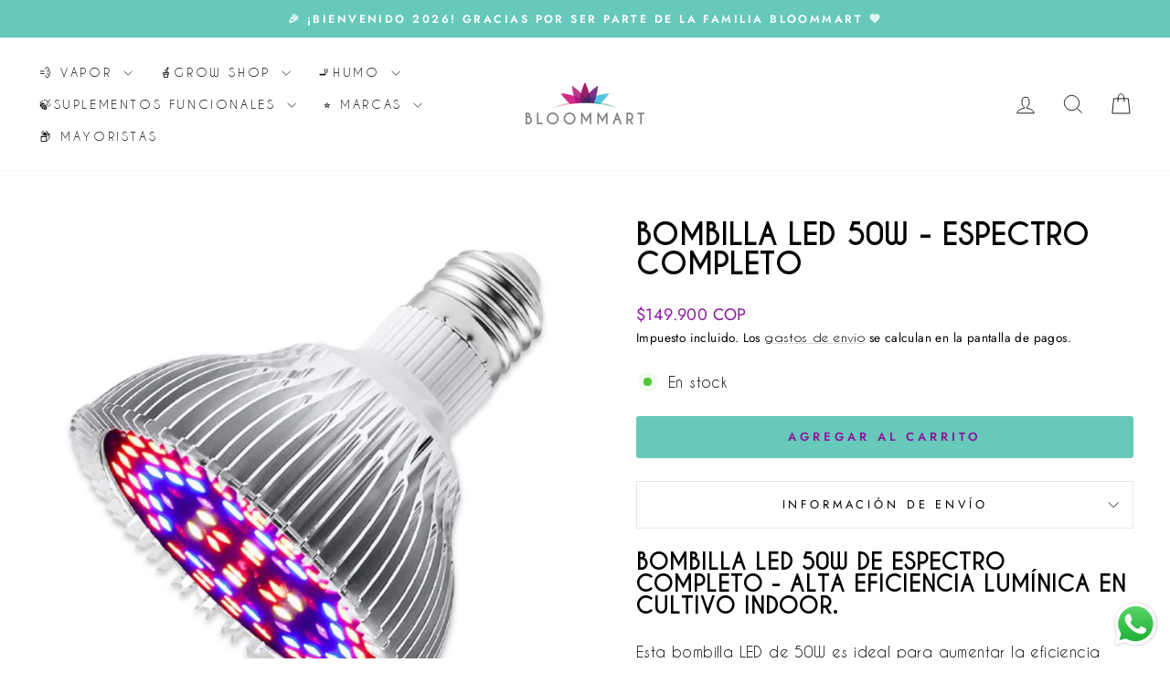

--- FILE ---
content_type: text/html; charset=utf-8
request_url: https://www.bloommart.co/products/bombilla-led-50w-espectro-completo
body_size: 41470
content:
<!doctype html>
<html class="no-js" lang="es" dir="ltr">
<head>
<meta charset="utf-8">
  <meta http-equiv="X-UA-Compatible" content="IE=edge,chrome=1">
  <meta name="viewport" content="width=device-width,initial-scale=1">
  <meta name="theme-color" content="#66c9ba">
  <link rel="canonical" href="https://www.bloommart.co/products/bombilla-led-50w-espectro-completo">
  <link rel="preconnect" href="https://cdn.shopify.com" crossorigin>
  <link rel="preconnect" href="https://fonts.shopifycdn.com" crossorigin>
  <link rel="dns-prefetch" href="https://productreviews.shopifycdn.com">
  <link rel="dns-prefetch" href="https://ajax.googleapis.com">
  <link rel="dns-prefetch" href="https://maps.googleapis.com">
  <link rel="dns-prefetch" href="https://maps.gstatic.com"><link rel="shortcut icon" href="//www.bloommart.co/cdn/shop/files/BLOOMMART-FAVICON_32x32.png?v=1756157406" type="image/png" /><title>Bombilla LED 50W | Bombilla Especto Completo
&ndash; Bloommart Colombia
</title>
<meta name="description" content="¿Necesitas luces para tu cultivo indoor? Acá encuentras las mejores opciones para iluminar tus plantas de interior, lleva ahora la bombilla de 50W de espectro completo."><meta property="og:site_name" content="Bloommart Colombia">
  <meta property="og:url" content="https://www.bloommart.co/products/bombilla-led-50w-espectro-completo">
  <meta property="og:title" content="Bombilla LED 50W - Espectro Completo">
  <meta property="og:type" content="product">
  <meta property="og:description" content="¿Necesitas luces para tu cultivo indoor? Acá encuentras las mejores opciones para iluminar tus plantas de interior, lleva ahora la bombilla de 50W de espectro completo."><meta property="og:image" content="http://www.bloommart.co/cdn/shop/products/IMG_1592.jpg?v=1639358981">
    <meta property="og:image:secure_url" content="https://www.bloommart.co/cdn/shop/products/IMG_1592.jpg?v=1639358981">
    <meta property="og:image:width" content="2160">
    <meta property="og:image:height" content="2160"><meta name="twitter:site" content="@">
  <meta name="twitter:card" content="summary_large_image">
  <meta name="twitter:title" content="Bombilla LED 50W - Espectro Completo">
  <meta name="twitter:description" content="¿Necesitas luces para tu cultivo indoor? Acá encuentras las mejores opciones para iluminar tus plantas de interior, lleva ahora la bombilla de 50W de espectro completo.">
<style data-shopify>@font-face {
  font-family: "Bodoni Moda";
  font-weight: 500;
  font-style: normal;
  font-display: swap;
  src: url("//www.bloommart.co/cdn/fonts/bodoni_moda/bodonimoda_n5.36d0da1db617c453fb46e8089790ab6dc72c2356.woff2") format("woff2"),
       url("//www.bloommart.co/cdn/fonts/bodoni_moda/bodonimoda_n5.40f612bab009769f87511096f185d9228ad3baa3.woff") format("woff");
}

  @font-face {
  font-family: Jost;
  font-weight: 400;
  font-style: normal;
  font-display: swap;
  src: url("//www.bloommart.co/cdn/fonts/jost/jost_n4.d47a1b6347ce4a4c9f437608011273009d91f2b7.woff2") format("woff2"),
       url("//www.bloommart.co/cdn/fonts/jost/jost_n4.791c46290e672b3f85c3d1c651ef2efa3819eadd.woff") format("woff");
}


  @font-face {
  font-family: Jost;
  font-weight: 600;
  font-style: normal;
  font-display: swap;
  src: url("//www.bloommart.co/cdn/fonts/jost/jost_n6.ec1178db7a7515114a2d84e3dd680832b7af8b99.woff2") format("woff2"),
       url("//www.bloommart.co/cdn/fonts/jost/jost_n6.b1178bb6bdd3979fef38e103a3816f6980aeaff9.woff") format("woff");
}

  @font-face {
  font-family: Jost;
  font-weight: 400;
  font-style: italic;
  font-display: swap;
  src: url("//www.bloommart.co/cdn/fonts/jost/jost_i4.b690098389649750ada222b9763d55796c5283a5.woff2") format("woff2"),
       url("//www.bloommart.co/cdn/fonts/jost/jost_i4.fd766415a47e50b9e391ae7ec04e2ae25e7e28b0.woff") format("woff");
}

  @font-face {
  font-family: Jost;
  font-weight: 600;
  font-style: italic;
  font-display: swap;
  src: url("//www.bloommart.co/cdn/fonts/jost/jost_i6.9af7e5f39e3a108c08f24047a4276332d9d7b85e.woff2") format("woff2"),
       url("//www.bloommart.co/cdn/fonts/jost/jost_i6.2bf310262638f998ed206777ce0b9a3b98b6fe92.woff") format("woff");
}

</style><link href="//www.bloommart.co/cdn/shop/t/14/assets/theme.css?v=93626464380700918791757693173" rel="stylesheet" type="text/css" media="all" />
<style data-shopify>:root {
    --typeHeaderPrimary: "Bodoni Moda";
    --typeHeaderFallback: serif;
    --typeHeaderSize: 38px;
    --typeHeaderWeight: 500;
    --typeHeaderLineHeight: 1;
    --typeHeaderSpacing: 0.0em;

    --typeBasePrimary:Jost;
    --typeBaseFallback:sans-serif;
    --typeBaseSize: 16px;
    --typeBaseWeight: 400;
    --typeBaseSpacing: 0.025em;
    --typeBaseLineHeight: 1.6;
    --typeBaselineHeightMinus01: 1.5;

    --typeCollectionTitle: 18px;

    --iconWeight: 2px;
    --iconLinecaps: miter;

    
        --buttonRadius: 3px;
    

    --colorGridOverlayOpacity: 0.1;
    --colorAnnouncement: #66c9ba;
    --colorAnnouncementText: #ffffff;

    --colorBody: #ffffff;
    --colorBodyAlpha05: rgba(255, 255, 255, 0.05);
    --colorBodyDim: #f2f2f2;
    --colorBodyLightDim: #fafafa;
    --colorBodyMediumDim: #f5f5f5;


    --colorBorder: #e8e8e1;

    --colorBtnPrimary: #66c9ba;
    --colorBtnPrimaryLight: #8cd6cb;
    --colorBtnPrimaryDim: #53c2b2;
    --colorBtnPrimaryText: #8a1a9b;

    --colorCartDot: #66c9ba;

    --colorDrawers: #ffffff;
    --colorDrawersDim: #f2f2f2;
    --colorDrawerBorder: #e8e8e1;
    --colorDrawerText: #000000;
    --colorDrawerTextDark: #000000;
    --colorDrawerButton: #66c9ba;
    --colorDrawerButtonText: #8a1a9b;

    --colorFooter: #ffffff;
    --colorFooterText: #000000;
    --colorFooterTextAlpha01: #000000;

    --colorGridOverlay: #000000;
    --colorGridOverlayOpacity: 0.1;

    --colorHeaderTextAlpha01: rgba(0, 0, 0, 0.1);

    --colorHeroText: #ffffff;

    --colorSmallImageBg: #ffffff;
    --colorLargeImageBg: #0f0f0f;

    --colorImageOverlay: #8a1a9b;
    --colorImageOverlayOpacity: 0.1;
    --colorImageOverlayTextShadow: 0.2;

    --colorLink: #000000;

    --colorModalBg: rgba(230, 230, 230, 0.6);

    --colorNav: #ffffff;
    --colorNavText: #000000;

    --colorPrice: #8a1a9b;

    --colorSaleTag: #1c1d1d;
    --colorSaleTagText: #66c9ba;

    --colorTextBody: #000000;
    --colorTextBodyAlpha015: rgba(0, 0, 0, 0.15);
    --colorTextBodyAlpha005: rgba(0, 0, 0, 0.05);
    --colorTextBodyAlpha008: rgba(0, 0, 0, 0.08);
    --colorTextSavings: #66c9ba;

    --urlIcoSelect: url(//www.bloommart.co/cdn/shop/t/14/assets/ico-select.svg);
    --urlIcoSelectFooter: url(//www.bloommart.co/cdn/shop/t/14/assets/ico-select-footer.svg);
    --urlIcoSelectWhite: url(//www.bloommart.co/cdn/shop/t/14/assets/ico-select-white.svg);

    --grid-gutter: 17px;
    --drawer-gutter: 20px;

    --sizeChartMargin: 25px 0;
    --sizeChartIconMargin: 5px;

    --newsletterReminderPadding: 40px;

    /*Shop Pay Installments*/
    --color-body-text: #000000;
    --color-body: #ffffff;
    --color-bg: #ffffff;
    }

    .placeholder-content {
    background-image: linear-gradient(100deg, #ffffff 40%, #f7f7f7 63%, #ffffff 79%);
    }</style><script>
    document.documentElement.className = document.documentElement.className.replace('no-js', 'js');

    window.theme = window.theme || {};
    theme.routes = {
      home: "/",
      cart: "/cart.js",
      cartPage: "/cart",
      cartAdd: "/cart/add.js",
      cartChange: "/cart/change.js",
      search: "/search",
      predictiveSearch: "/search/suggest"
    };
    theme.strings = {
      soldOut: "Agotado",
      unavailable: "No disponible",
      inStockLabel: "En stock",
      oneStockLabel: "[count] en stock",
      otherStockLabel: "[count] en stock",
      willNotShipUntil: "Será enviado después [date]",
      willBeInStockAfter: "Estará disponible después [date]",
      waitingForStock: "Pedido pendiente, envío pronto",
      savePrice: "Ahorra [saved_amount]",
      cartEmpty: "Su carrito actualmente está vacío.",
      cartTermsConfirmation: "Debe aceptar los términos y condiciones de venta para pagar",
      searchCollections: "Colecciones",
      searchPages: "Páginas",
      searchArticles: "Artículos",
      productFrom: "De ",
      maxQuantity: "Solo puedes tener [quantity] de [title] en tu carrito."
    };
    theme.settings = {
      cartType: "drawer",
      isCustomerTemplate: false,
      moneyFormat: "\u003cspan class=transcy-money\u003e${{ amount_no_decimals_with_comma_separator }} COP\u003c\/span\u003e",
      saveType: "dollar",
      productImageSize: "natural",
      productImageCover: false,
      predictiveSearch: true,
      predictiveSearchType: null,
      predictiveSearchVendor: false,
      predictiveSearchPrice: true,
      quickView: true,
      themeName: 'Impulse',
      themeVersion: "8.0.0"
    };
  </script>

  <script>window.performance && window.performance.mark && window.performance.mark('shopify.content_for_header.start');</script><meta name="google-site-verification" content="cDnO-h9hNE8xN2kW6S0bjanie47SCZsXHBY2xF-77F0">
<meta id="shopify-digital-wallet" name="shopify-digital-wallet" content="/47860482199/digital_wallets/dialog">
<link rel="alternate" type="application/json+oembed" href="https://www.bloommart.co/products/bombilla-led-50w-espectro-completo.oembed">
<script async="async" src="/checkouts/internal/preloads.js?locale=es-CO"></script>
<script id="shopify-features" type="application/json">{"accessToken":"ef0830bb4c2ed924098cca43cb08cb15","betas":["rich-media-storefront-analytics"],"domain":"www.bloommart.co","predictiveSearch":true,"shopId":47860482199,"locale":"es"}</script>
<script>var Shopify = Shopify || {};
Shopify.shop = "bloommart-colombia.myshopify.com";
Shopify.locale = "es";
Shopify.currency = {"active":"COP","rate":"1.0"};
Shopify.country = "CO";
Shopify.theme = {"name":"Version 8.0.0 septiembre 12","id":153452216534,"schema_name":"Impulse","schema_version":"8.0.0","theme_store_id":857,"role":"main"};
Shopify.theme.handle = "null";
Shopify.theme.style = {"id":null,"handle":null};
Shopify.cdnHost = "www.bloommart.co/cdn";
Shopify.routes = Shopify.routes || {};
Shopify.routes.root = "/";</script>
<script type="module">!function(o){(o.Shopify=o.Shopify||{}).modules=!0}(window);</script>
<script>!function(o){function n(){var o=[];function n(){o.push(Array.prototype.slice.apply(arguments))}return n.q=o,n}var t=o.Shopify=o.Shopify||{};t.loadFeatures=n(),t.autoloadFeatures=n()}(window);</script>
<script id="shop-js-analytics" type="application/json">{"pageType":"product"}</script>
<script defer="defer" async type="module" src="//www.bloommart.co/cdn/shopifycloud/shop-js/modules/v2/client.init-shop-cart-sync_2Gr3Q33f.es.esm.js"></script>
<script defer="defer" async type="module" src="//www.bloommart.co/cdn/shopifycloud/shop-js/modules/v2/chunk.common_noJfOIa7.esm.js"></script>
<script defer="defer" async type="module" src="//www.bloommart.co/cdn/shopifycloud/shop-js/modules/v2/chunk.modal_Deo2FJQo.esm.js"></script>
<script type="module">
  await import("//www.bloommart.co/cdn/shopifycloud/shop-js/modules/v2/client.init-shop-cart-sync_2Gr3Q33f.es.esm.js");
await import("//www.bloommart.co/cdn/shopifycloud/shop-js/modules/v2/chunk.common_noJfOIa7.esm.js");
await import("//www.bloommart.co/cdn/shopifycloud/shop-js/modules/v2/chunk.modal_Deo2FJQo.esm.js");

  window.Shopify.SignInWithShop?.initShopCartSync?.({"fedCMEnabled":true,"windoidEnabled":true});

</script>
<script>(function() {
  var isLoaded = false;
  function asyncLoad() {
    if (isLoaded) return;
    isLoaded = true;
    var urls = ["https:\/\/shopi.plexhr.com\/orderDeadlineInt\/script\/plex.php?shop=bloommart-colombia.myshopify.com","https:\/\/cdn.chaty.app\/pixel.js?id=UpkFAtOs\u0026shop=bloommart-colombia.myshopify.com","\/\/cdn.shopify.com\/proxy\/0ea587fac471bddaad57ca2c0fb02946872d015b5d2c6b01b6d0a154e1cd698c\/cdn.nfcube.com\/instafeed-8e67287e02ddf9881746cdfb357efff9.js?shop=bloommart-colombia.myshopify.com\u0026sp-cache-control=cHVibGljLCBtYXgtYWdlPTkwMA","\/\/cdn.shopify.com\/proxy\/731f935abc69c950731f90127f046e209f456f846754347eeecb594e323f43c1\/d1639lhkj5l89m.cloudfront.net\/js\/storefront\/uppromote.js?shop=bloommart-colombia.myshopify.com\u0026sp-cache-control=cHVibGljLCBtYXgtYWdlPTkwMA","https:\/\/cdn.shopify.com\/s\/files\/1\/0597\/3783\/3627\/files\/tptinstall.min.js?v=1718591634\u0026t=tapita-seo-script-tags\u0026shop=bloommart-colombia.myshopify.com"];
    for (var i = 0; i < urls.length; i++) {
      var s = document.createElement('script');
      s.type = 'text/javascript';
      s.async = true;
      s.src = urls[i];
      var x = document.getElementsByTagName('script')[0];
      x.parentNode.insertBefore(s, x);
    }
  };
  if(window.attachEvent) {
    window.attachEvent('onload', asyncLoad);
  } else {
    window.addEventListener('load', asyncLoad, false);
  }
})();</script>
<script id="__st">var __st={"a":47860482199,"offset":-18000,"reqid":"f4839ad3-22d8-4f13-9528-d734c1c74479-1769312074","pageurl":"www.bloommart.co\/products\/bombilla-led-50w-espectro-completo","u":"a2f83dc87fae","p":"product","rtyp":"product","rid":7487701319894};</script>
<script>window.ShopifyPaypalV4VisibilityTracking = true;</script>
<script id="captcha-bootstrap">!function(){'use strict';const t='contact',e='account',n='new_comment',o=[[t,t],['blogs',n],['comments',n],[t,'customer']],c=[[e,'customer_login'],[e,'guest_login'],[e,'recover_customer_password'],[e,'create_customer']],r=t=>t.map((([t,e])=>`form[action*='/${t}']:not([data-nocaptcha='true']) input[name='form_type'][value='${e}']`)).join(','),a=t=>()=>t?[...document.querySelectorAll(t)].map((t=>t.form)):[];function s(){const t=[...o],e=r(t);return a(e)}const i='password',u='form_key',d=['recaptcha-v3-token','g-recaptcha-response','h-captcha-response',i],f=()=>{try{return window.sessionStorage}catch{return}},m='__shopify_v',_=t=>t.elements[u];function p(t,e,n=!1){try{const o=window.sessionStorage,c=JSON.parse(o.getItem(e)),{data:r}=function(t){const{data:e,action:n}=t;return t[m]||n?{data:e,action:n}:{data:t,action:n}}(c);for(const[e,n]of Object.entries(r))t.elements[e]&&(t.elements[e].value=n);n&&o.removeItem(e)}catch(o){console.error('form repopulation failed',{error:o})}}const l='form_type',E='cptcha';function T(t){t.dataset[E]=!0}const w=window,h=w.document,L='Shopify',v='ce_forms',y='captcha';let A=!1;((t,e)=>{const n=(g='f06e6c50-85a8-45c8-87d0-21a2b65856fe',I='https://cdn.shopify.com/shopifycloud/storefront-forms-hcaptcha/ce_storefront_forms_captcha_hcaptcha.v1.5.2.iife.js',D={infoText:'Protegido por hCaptcha',privacyText:'Privacidad',termsText:'Términos'},(t,e,n)=>{const o=w[L][v],c=o.bindForm;if(c)return c(t,g,e,D).then(n);var r;o.q.push([[t,g,e,D],n]),r=I,A||(h.body.append(Object.assign(h.createElement('script'),{id:'captcha-provider',async:!0,src:r})),A=!0)});var g,I,D;w[L]=w[L]||{},w[L][v]=w[L][v]||{},w[L][v].q=[],w[L][y]=w[L][y]||{},w[L][y].protect=function(t,e){n(t,void 0,e),T(t)},Object.freeze(w[L][y]),function(t,e,n,w,h,L){const[v,y,A,g]=function(t,e,n){const i=e?o:[],u=t?c:[],d=[...i,...u],f=r(d),m=r(i),_=r(d.filter((([t,e])=>n.includes(e))));return[a(f),a(m),a(_),s()]}(w,h,L),I=t=>{const e=t.target;return e instanceof HTMLFormElement?e:e&&e.form},D=t=>v().includes(t);t.addEventListener('submit',(t=>{const e=I(t);if(!e)return;const n=D(e)&&!e.dataset.hcaptchaBound&&!e.dataset.recaptchaBound,o=_(e),c=g().includes(e)&&(!o||!o.value);(n||c)&&t.preventDefault(),c&&!n&&(function(t){try{if(!f())return;!function(t){const e=f();if(!e)return;const n=_(t);if(!n)return;const o=n.value;o&&e.removeItem(o)}(t);const e=Array.from(Array(32),(()=>Math.random().toString(36)[2])).join('');!function(t,e){_(t)||t.append(Object.assign(document.createElement('input'),{type:'hidden',name:u})),t.elements[u].value=e}(t,e),function(t,e){const n=f();if(!n)return;const o=[...t.querySelectorAll(`input[type='${i}']`)].map((({name:t})=>t)),c=[...d,...o],r={};for(const[a,s]of new FormData(t).entries())c.includes(a)||(r[a]=s);n.setItem(e,JSON.stringify({[m]:1,action:t.action,data:r}))}(t,e)}catch(e){console.error('failed to persist form',e)}}(e),e.submit())}));const S=(t,e)=>{t&&!t.dataset[E]&&(n(t,e.some((e=>e===t))),T(t))};for(const o of['focusin','change'])t.addEventListener(o,(t=>{const e=I(t);D(e)&&S(e,y())}));const B=e.get('form_key'),M=e.get(l),P=B&&M;t.addEventListener('DOMContentLoaded',(()=>{const t=y();if(P)for(const e of t)e.elements[l].value===M&&p(e,B);[...new Set([...A(),...v().filter((t=>'true'===t.dataset.shopifyCaptcha))])].forEach((e=>S(e,t)))}))}(h,new URLSearchParams(w.location.search),n,t,e,['guest_login'])})(!0,!0)}();</script>
<script integrity="sha256-4kQ18oKyAcykRKYeNunJcIwy7WH5gtpwJnB7kiuLZ1E=" data-source-attribution="shopify.loadfeatures" defer="defer" src="//www.bloommart.co/cdn/shopifycloud/storefront/assets/storefront/load_feature-a0a9edcb.js" crossorigin="anonymous"></script>
<script data-source-attribution="shopify.dynamic_checkout.dynamic.init">var Shopify=Shopify||{};Shopify.PaymentButton=Shopify.PaymentButton||{isStorefrontPortableWallets:!0,init:function(){window.Shopify.PaymentButton.init=function(){};var t=document.createElement("script");t.src="https://www.bloommart.co/cdn/shopifycloud/portable-wallets/latest/portable-wallets.es.js",t.type="module",document.head.appendChild(t)}};
</script>
<script data-source-attribution="shopify.dynamic_checkout.buyer_consent">
  function portableWalletsHideBuyerConsent(e){var t=document.getElementById("shopify-buyer-consent"),n=document.getElementById("shopify-subscription-policy-button");t&&n&&(t.classList.add("hidden"),t.setAttribute("aria-hidden","true"),n.removeEventListener("click",e))}function portableWalletsShowBuyerConsent(e){var t=document.getElementById("shopify-buyer-consent"),n=document.getElementById("shopify-subscription-policy-button");t&&n&&(t.classList.remove("hidden"),t.removeAttribute("aria-hidden"),n.addEventListener("click",e))}window.Shopify?.PaymentButton&&(window.Shopify.PaymentButton.hideBuyerConsent=portableWalletsHideBuyerConsent,window.Shopify.PaymentButton.showBuyerConsent=portableWalletsShowBuyerConsent);
</script>
<script data-source-attribution="shopify.dynamic_checkout.cart.bootstrap">document.addEventListener("DOMContentLoaded",(function(){function t(){return document.querySelector("shopify-accelerated-checkout-cart, shopify-accelerated-checkout")}if(t())Shopify.PaymentButton.init();else{new MutationObserver((function(e,n){t()&&(Shopify.PaymentButton.init(),n.disconnect())})).observe(document.body,{childList:!0,subtree:!0})}}));
</script>

<script>window.performance && window.performance.mark && window.performance.mark('shopify.content_for_header.end');</script>

  <script src="//www.bloommart.co/cdn/shop/t/14/assets/vendor-scripts-v11.js" defer="defer"></script><script src="//www.bloommart.co/cdn/shop/t/14/assets/theme.js?v=22325264162658116151757693142" defer="defer"></script>
<!-- BEGIN app block: shopify://apps/fontify/blocks/app-embed/334490e2-2153-4a2e-a452-e90bdeffa3cc --><link rel="preconnect" href="https://cdn.nitroapps.co" crossorigin=""><!-- app metafields --><style type="text/css" id="nitro-fontify" >
				 
		 
					@font-face {
				font-family: 'CaviarDreams';
				src: url(https://cdn.shopify.com/s/files/1/2800/8456/t/6/assets/bloommart-colombia-caviardreams.ttf?v=1604276819);
			}
			p,blockquote,li,a {
				font-family: 'CaviarDreams' !important;
				
				/** 3 **/
			}
		 
		
					 
		 
					@font-face {
				font-family: 'CaviarDreamsBold';
				src: url(https://cdn.shopify.com/s/files/1/2800/8456/t/6/assets/bloommart-colombia-caviardreamsbold.ttf?v=1604276898);
			}
			h1,h2,h3,h4,h5,h6 {
				font-family: 'CaviarDreamsBold' !important;
				
				/** 3 **/
			}
		 
		
	</style>
<script>
    console.log(null);
    console.log(null);
  </script><script
  type="text/javascript"
  id="fontify-scripts"
>
  
  (function () {
    // Prevent duplicate execution
    if (window.fontifyScriptInitialized) {
      return;
    }
    window.fontifyScriptInitialized = true;

    if (window.opener) {
      // Remove existing listener if any before adding new one
      if (window.fontifyMessageListener) {
        window.removeEventListener('message', window.fontifyMessageListener, false);
      }

      function watchClosedWindow() {
        let itv = setInterval(function () {
          if (!window.opener || window.opener.closed) {
            clearInterval(itv);
            window.close();
          }
        }, 1000);
      }

      // Helper function to inject scripts and links from vite-tag content
      function injectScript(encodedContent) {
        

        // Decode HTML entities
        const tempTextarea = document.createElement('textarea');
        tempTextarea.innerHTML = encodedContent;
        const viteContent = tempTextarea.value;

        // Parse HTML content
        const tempDiv = document.createElement('div');
        tempDiv.innerHTML = viteContent;

        // Track duplicates within tempDiv only
        const scriptIds = new Set();
        const scriptSrcs = new Set();
        const linkKeys = new Set();

        // Helper to clone element attributes
        function cloneAttributes(source, target) {
          Array.from(source.attributes).forEach(function(attr) {
            if (attr.name === 'crossorigin') {
              target.crossOrigin = attr.value;
            } else {
              target.setAttribute(attr.name, attr.value);
            }
          });
          if (source.textContent) {
            target.textContent = source.textContent;
          }
        }

        // Inject scripts (filter duplicates within tempDiv)
        tempDiv.querySelectorAll('script').forEach(function(script) {
          const scriptId = script.getAttribute('id');
          const scriptSrc = script.getAttribute('src');

          // Skip if duplicate in tempDiv
          if ((scriptId && scriptIds.has(scriptId)) || (scriptSrc && scriptSrcs.has(scriptSrc))) {
            return;
          }

          // Track script
          if (scriptId) scriptIds.add(scriptId);
          if (scriptSrc) scriptSrcs.add(scriptSrc);

          // Clone and inject
          const newScript = document.createElement('script');
          cloneAttributes(script, newScript);

          document.head.appendChild(newScript);
        });

        // Inject links (filter duplicates within tempDiv)
        tempDiv.querySelectorAll('link').forEach(function(link) {
          const linkHref = link.getAttribute('href');
          const linkRel = link.getAttribute('rel') || '';
          const key = linkHref + '|' + linkRel;

          // Skip if duplicate in tempDiv
          if (linkHref && linkKeys.has(key)) {
            return;
          }

          // Track link
          if (linkHref) linkKeys.add(key);

          // Clone and inject
          const newLink = document.createElement('link');
          cloneAttributes(link, newLink);
          document.head.appendChild(newLink);
        });
      }

      // Function to apply preview font data


      function receiveMessage(event) {
        watchClosedWindow();
        if (event.data.action == 'fontify_ready') {
          console.log('fontify_ready');
          injectScript(`&lt;!-- BEGIN app snippet: vite-tag --&gt;


  &lt;script src=&quot;https://cdn.shopify.com/extensions/019bafe3-77e1-7e6a-87b2-cbeff3e5cd6f/fontify-polaris-11/assets/main-B3V8Mu2P.js&quot; type=&quot;module&quot; crossorigin=&quot;anonymous&quot;&gt;&lt;/script&gt;

&lt;!-- END app snippet --&gt;
  &lt;!-- BEGIN app snippet: vite-tag --&gt;


  &lt;link href=&quot;//cdn.shopify.com/extensions/019bafe3-77e1-7e6a-87b2-cbeff3e5cd6f/fontify-polaris-11/assets/main-GVRB1u2d.css&quot; rel=&quot;stylesheet&quot; type=&quot;text/css&quot; media=&quot;all&quot; /&gt;

&lt;!-- END app snippet --&gt;
`);

        } else if (event.data.action == 'font_audit_ready') {
          injectScript(`&lt;!-- BEGIN app snippet: vite-tag --&gt;


  &lt;script src=&quot;https://cdn.shopify.com/extensions/019bafe3-77e1-7e6a-87b2-cbeff3e5cd6f/fontify-polaris-11/assets/audit-DDeWPAiq.js&quot; type=&quot;module&quot; crossorigin=&quot;anonymous&quot;&gt;&lt;/script&gt;

&lt;!-- END app snippet --&gt;
  &lt;!-- BEGIN app snippet: vite-tag --&gt;


  &lt;link href=&quot;//cdn.shopify.com/extensions/019bafe3-77e1-7e6a-87b2-cbeff3e5cd6f/fontify-polaris-11/assets/audit-CNr6hPle.css&quot; rel=&quot;stylesheet&quot; type=&quot;text/css&quot; media=&quot;all&quot; /&gt;

&lt;!-- END app snippet --&gt;
`);

        } else if (event.data.action == 'preview_font_data') {
          const fontData = event?.data || null;
          window.fontifyPreviewData = fontData;
          injectScript(`&lt;!-- BEGIN app snippet: vite-tag --&gt;


  &lt;script src=&quot;https://cdn.shopify.com/extensions/019bafe3-77e1-7e6a-87b2-cbeff3e5cd6f/fontify-polaris-11/assets/preview-CH6oXAfY.js&quot; type=&quot;module&quot; crossorigin=&quot;anonymous&quot;&gt;&lt;/script&gt;

&lt;!-- END app snippet --&gt;
`);
        }
      }

      // Store reference to listener for cleanup
      window.fontifyMessageListener = receiveMessage;
      window.addEventListener('message', receiveMessage, false);

      // Send init message when window is opened from opener
      if (window.opener) {
        window.opener.postMessage({ action: `${window.name}_init`, data: JSON.parse(JSON.stringify({})) }, '*');
      }
    }
  })();
</script>


<!-- END app block --><script src="https://cdn.shopify.com/extensions/019b6dda-9f81-7c8b-b5f5-7756ae4a26fb/dondy-whatsapp-chat-widget-85/assets/ChatBubble.js" type="text/javascript" defer="defer"></script>
<link href="https://cdn.shopify.com/extensions/019b6dda-9f81-7c8b-b5f5-7756ae4a26fb/dondy-whatsapp-chat-widget-85/assets/ChatBubble.css" rel="stylesheet" type="text/css" media="all">
<link href="https://cdn.shopify.com/extensions/019be676-a3e2-7f80-a970-dfd284e09496/sbisa-shopify-app-136/assets/app-embed-block.css" rel="stylesheet" type="text/css" media="all">
<link href="https://monorail-edge.shopifysvc.com" rel="dns-prefetch">
<script>(function(){if ("sendBeacon" in navigator && "performance" in window) {try {var session_token_from_headers = performance.getEntriesByType('navigation')[0].serverTiming.find(x => x.name == '_s').description;} catch {var session_token_from_headers = undefined;}var session_cookie_matches = document.cookie.match(/_shopify_s=([^;]*)/);var session_token_from_cookie = session_cookie_matches && session_cookie_matches.length === 2 ? session_cookie_matches[1] : "";var session_token = session_token_from_headers || session_token_from_cookie || "";function handle_abandonment_event(e) {var entries = performance.getEntries().filter(function(entry) {return /monorail-edge.shopifysvc.com/.test(entry.name);});if (!window.abandonment_tracked && entries.length === 0) {window.abandonment_tracked = true;var currentMs = Date.now();var navigation_start = performance.timing.navigationStart;var payload = {shop_id: 47860482199,url: window.location.href,navigation_start,duration: currentMs - navigation_start,session_token,page_type: "product"};window.navigator.sendBeacon("https://monorail-edge.shopifysvc.com/v1/produce", JSON.stringify({schema_id: "online_store_buyer_site_abandonment/1.1",payload: payload,metadata: {event_created_at_ms: currentMs,event_sent_at_ms: currentMs}}));}}window.addEventListener('pagehide', handle_abandonment_event);}}());</script>
<script id="web-pixels-manager-setup">(function e(e,d,r,n,o){if(void 0===o&&(o={}),!Boolean(null===(a=null===(i=window.Shopify)||void 0===i?void 0:i.analytics)||void 0===a?void 0:a.replayQueue)){var i,a;window.Shopify=window.Shopify||{};var t=window.Shopify;t.analytics=t.analytics||{};var s=t.analytics;s.replayQueue=[],s.publish=function(e,d,r){return s.replayQueue.push([e,d,r]),!0};try{self.performance.mark("wpm:start")}catch(e){}var l=function(){var e={modern:/Edge?\/(1{2}[4-9]|1[2-9]\d|[2-9]\d{2}|\d{4,})\.\d+(\.\d+|)|Firefox\/(1{2}[4-9]|1[2-9]\d|[2-9]\d{2}|\d{4,})\.\d+(\.\d+|)|Chrom(ium|e)\/(9{2}|\d{3,})\.\d+(\.\d+|)|(Maci|X1{2}).+ Version\/(15\.\d+|(1[6-9]|[2-9]\d|\d{3,})\.\d+)([,.]\d+|)( \(\w+\)|)( Mobile\/\w+|) Safari\/|Chrome.+OPR\/(9{2}|\d{3,})\.\d+\.\d+|(CPU[ +]OS|iPhone[ +]OS|CPU[ +]iPhone|CPU IPhone OS|CPU iPad OS)[ +]+(15[._]\d+|(1[6-9]|[2-9]\d|\d{3,})[._]\d+)([._]\d+|)|Android:?[ /-](13[3-9]|1[4-9]\d|[2-9]\d{2}|\d{4,})(\.\d+|)(\.\d+|)|Android.+Firefox\/(13[5-9]|1[4-9]\d|[2-9]\d{2}|\d{4,})\.\d+(\.\d+|)|Android.+Chrom(ium|e)\/(13[3-9]|1[4-9]\d|[2-9]\d{2}|\d{4,})\.\d+(\.\d+|)|SamsungBrowser\/([2-9]\d|\d{3,})\.\d+/,legacy:/Edge?\/(1[6-9]|[2-9]\d|\d{3,})\.\d+(\.\d+|)|Firefox\/(5[4-9]|[6-9]\d|\d{3,})\.\d+(\.\d+|)|Chrom(ium|e)\/(5[1-9]|[6-9]\d|\d{3,})\.\d+(\.\d+|)([\d.]+$|.*Safari\/(?![\d.]+ Edge\/[\d.]+$))|(Maci|X1{2}).+ Version\/(10\.\d+|(1[1-9]|[2-9]\d|\d{3,})\.\d+)([,.]\d+|)( \(\w+\)|)( Mobile\/\w+|) Safari\/|Chrome.+OPR\/(3[89]|[4-9]\d|\d{3,})\.\d+\.\d+|(CPU[ +]OS|iPhone[ +]OS|CPU[ +]iPhone|CPU IPhone OS|CPU iPad OS)[ +]+(10[._]\d+|(1[1-9]|[2-9]\d|\d{3,})[._]\d+)([._]\d+|)|Android:?[ /-](13[3-9]|1[4-9]\d|[2-9]\d{2}|\d{4,})(\.\d+|)(\.\d+|)|Mobile Safari.+OPR\/([89]\d|\d{3,})\.\d+\.\d+|Android.+Firefox\/(13[5-9]|1[4-9]\d|[2-9]\d{2}|\d{4,})\.\d+(\.\d+|)|Android.+Chrom(ium|e)\/(13[3-9]|1[4-9]\d|[2-9]\d{2}|\d{4,})\.\d+(\.\d+|)|Android.+(UC? ?Browser|UCWEB|U3)[ /]?(15\.([5-9]|\d{2,})|(1[6-9]|[2-9]\d|\d{3,})\.\d+)\.\d+|SamsungBrowser\/(5\.\d+|([6-9]|\d{2,})\.\d+)|Android.+MQ{2}Browser\/(14(\.(9|\d{2,})|)|(1[5-9]|[2-9]\d|\d{3,})(\.\d+|))(\.\d+|)|K[Aa][Ii]OS\/(3\.\d+|([4-9]|\d{2,})\.\d+)(\.\d+|)/},d=e.modern,r=e.legacy,n=navigator.userAgent;return n.match(d)?"modern":n.match(r)?"legacy":"unknown"}(),u="modern"===l?"modern":"legacy",c=(null!=n?n:{modern:"",legacy:""})[u],f=function(e){return[e.baseUrl,"/wpm","/b",e.hashVersion,"modern"===e.buildTarget?"m":"l",".js"].join("")}({baseUrl:d,hashVersion:r,buildTarget:u}),m=function(e){var d=e.version,r=e.bundleTarget,n=e.surface,o=e.pageUrl,i=e.monorailEndpoint;return{emit:function(e){var a=e.status,t=e.errorMsg,s=(new Date).getTime(),l=JSON.stringify({metadata:{event_sent_at_ms:s},events:[{schema_id:"web_pixels_manager_load/3.1",payload:{version:d,bundle_target:r,page_url:o,status:a,surface:n,error_msg:t},metadata:{event_created_at_ms:s}}]});if(!i)return console&&console.warn&&console.warn("[Web Pixels Manager] No Monorail endpoint provided, skipping logging."),!1;try{return self.navigator.sendBeacon.bind(self.navigator)(i,l)}catch(e){}var u=new XMLHttpRequest;try{return u.open("POST",i,!0),u.setRequestHeader("Content-Type","text/plain"),u.send(l),!0}catch(e){return console&&console.warn&&console.warn("[Web Pixels Manager] Got an unhandled error while logging to Monorail."),!1}}}}({version:r,bundleTarget:l,surface:e.surface,pageUrl:self.location.href,monorailEndpoint:e.monorailEndpoint});try{o.browserTarget=l,function(e){var d=e.src,r=e.async,n=void 0===r||r,o=e.onload,i=e.onerror,a=e.sri,t=e.scriptDataAttributes,s=void 0===t?{}:t,l=document.createElement("script"),u=document.querySelector("head"),c=document.querySelector("body");if(l.async=n,l.src=d,a&&(l.integrity=a,l.crossOrigin="anonymous"),s)for(var f in s)if(Object.prototype.hasOwnProperty.call(s,f))try{l.dataset[f]=s[f]}catch(e){}if(o&&l.addEventListener("load",o),i&&l.addEventListener("error",i),u)u.appendChild(l);else{if(!c)throw new Error("Did not find a head or body element to append the script");c.appendChild(l)}}({src:f,async:!0,onload:function(){if(!function(){var e,d;return Boolean(null===(d=null===(e=window.Shopify)||void 0===e?void 0:e.analytics)||void 0===d?void 0:d.initialized)}()){var d=window.webPixelsManager.init(e)||void 0;if(d){var r=window.Shopify.analytics;r.replayQueue.forEach((function(e){var r=e[0],n=e[1],o=e[2];d.publishCustomEvent(r,n,o)})),r.replayQueue=[],r.publish=d.publishCustomEvent,r.visitor=d.visitor,r.initialized=!0}}},onerror:function(){return m.emit({status:"failed",errorMsg:"".concat(f," has failed to load")})},sri:function(e){var d=/^sha384-[A-Za-z0-9+/=]+$/;return"string"==typeof e&&d.test(e)}(c)?c:"",scriptDataAttributes:o}),m.emit({status:"loading"})}catch(e){m.emit({status:"failed",errorMsg:(null==e?void 0:e.message)||"Unknown error"})}}})({shopId: 47860482199,storefrontBaseUrl: "https://www.bloommart.co",extensionsBaseUrl: "https://extensions.shopifycdn.com/cdn/shopifycloud/web-pixels-manager",monorailEndpoint: "https://monorail-edge.shopifysvc.com/unstable/produce_batch",surface: "storefront-renderer",enabledBetaFlags: ["2dca8a86"],webPixelsConfigList: [{"id":"1715667158","configuration":"{\"description\":\"Chatty conversion tracking pixel\",\"shopId\":\"pRncazO5j8QQmDAE4s3O\"}","eventPayloadVersion":"v1","runtimeContext":"STRICT","scriptVersion":"495734445401ff237ce7db6e1f13438c","type":"APP","apiClientId":6641085,"privacyPurposes":["ANALYTICS"],"dataSharingAdjustments":{"protectedCustomerApprovalScopes":["read_customer_address","read_customer_email","read_customer_name","read_customer_personal_data","read_customer_phone"]}},{"id":"831881430","configuration":"{\"shopId\":\"206397\",\"env\":\"production\",\"metaData\":\"[]\"}","eventPayloadVersion":"v1","runtimeContext":"STRICT","scriptVersion":"c5d4d7bbb4a4a4292a8a7b5334af7e3d","type":"APP","apiClientId":2773553,"privacyPurposes":[],"dataSharingAdjustments":{"protectedCustomerApprovalScopes":["read_customer_address","read_customer_email","read_customer_name","read_customer_personal_data","read_customer_phone"]}},{"id":"424706262","configuration":"{\"config\":\"{\\\"google_tag_ids\\\":[\\\"G-C8G8W9R8M2\\\",\\\"GT-5D9KG9SP\\\"],\\\"target_country\\\":\\\"CO\\\",\\\"gtag_events\\\":[{\\\"type\\\":\\\"search\\\",\\\"action_label\\\":\\\"G-C8G8W9R8M2\\\"},{\\\"type\\\":\\\"begin_checkout\\\",\\\"action_label\\\":\\\"G-C8G8W9R8M2\\\"},{\\\"type\\\":\\\"view_item\\\",\\\"action_label\\\":[\\\"G-C8G8W9R8M2\\\",\\\"MC-E2ZPQW3GLX\\\"]},{\\\"type\\\":\\\"purchase\\\",\\\"action_label\\\":[\\\"G-C8G8W9R8M2\\\",\\\"MC-E2ZPQW3GLX\\\"]},{\\\"type\\\":\\\"page_view\\\",\\\"action_label\\\":[\\\"G-C8G8W9R8M2\\\",\\\"MC-E2ZPQW3GLX\\\"]},{\\\"type\\\":\\\"add_payment_info\\\",\\\"action_label\\\":\\\"G-C8G8W9R8M2\\\"},{\\\"type\\\":\\\"add_to_cart\\\",\\\"action_label\\\":\\\"G-C8G8W9R8M2\\\"}],\\\"enable_monitoring_mode\\\":false}\"}","eventPayloadVersion":"v1","runtimeContext":"OPEN","scriptVersion":"b2a88bafab3e21179ed38636efcd8a93","type":"APP","apiClientId":1780363,"privacyPurposes":[],"dataSharingAdjustments":{"protectedCustomerApprovalScopes":["read_customer_address","read_customer_email","read_customer_name","read_customer_personal_data","read_customer_phone"]}},{"id":"182190294","configuration":"{\"pixel_id\":\"2109037566095294\",\"pixel_type\":\"facebook_pixel\",\"metaapp_system_user_token\":\"-\"}","eventPayloadVersion":"v1","runtimeContext":"OPEN","scriptVersion":"ca16bc87fe92b6042fbaa3acc2fbdaa6","type":"APP","apiClientId":2329312,"privacyPurposes":["ANALYTICS","MARKETING","SALE_OF_DATA"],"dataSharingAdjustments":{"protectedCustomerApprovalScopes":["read_customer_address","read_customer_email","read_customer_name","read_customer_personal_data","read_customer_phone"]}},{"id":"shopify-app-pixel","configuration":"{}","eventPayloadVersion":"v1","runtimeContext":"STRICT","scriptVersion":"0450","apiClientId":"shopify-pixel","type":"APP","privacyPurposes":["ANALYTICS","MARKETING"]},{"id":"shopify-custom-pixel","eventPayloadVersion":"v1","runtimeContext":"LAX","scriptVersion":"0450","apiClientId":"shopify-pixel","type":"CUSTOM","privacyPurposes":["ANALYTICS","MARKETING"]}],isMerchantRequest: false,initData: {"shop":{"name":"Bloommart Colombia","paymentSettings":{"currencyCode":"COP"},"myshopifyDomain":"bloommart-colombia.myshopify.com","countryCode":"CO","storefrontUrl":"https:\/\/www.bloommart.co"},"customer":null,"cart":null,"checkout":null,"productVariants":[{"price":{"amount":149900.0,"currencyCode":"COP"},"product":{"title":"Bombilla LED 50W - Espectro Completo","vendor":"Bloommart Colombia","id":"7487701319894","untranslatedTitle":"Bombilla LED 50W - Espectro Completo","url":"\/products\/bombilla-led-50w-espectro-completo","type":""},"id":"42192437346518","image":{"src":"\/\/www.bloommart.co\/cdn\/shop\/products\/IMG_1592.jpg?v=1639358981"},"sku":"","title":"Default Title","untranslatedTitle":"Default Title"}],"purchasingCompany":null},},"https://www.bloommart.co/cdn","fcfee988w5aeb613cpc8e4bc33m6693e112",{"modern":"","legacy":""},{"shopId":"47860482199","storefrontBaseUrl":"https:\/\/www.bloommart.co","extensionBaseUrl":"https:\/\/extensions.shopifycdn.com\/cdn\/shopifycloud\/web-pixels-manager","surface":"storefront-renderer","enabledBetaFlags":"[\"2dca8a86\"]","isMerchantRequest":"false","hashVersion":"fcfee988w5aeb613cpc8e4bc33m6693e112","publish":"custom","events":"[[\"page_viewed\",{}],[\"product_viewed\",{\"productVariant\":{\"price\":{\"amount\":149900.0,\"currencyCode\":\"COP\"},\"product\":{\"title\":\"Bombilla LED 50W - Espectro Completo\",\"vendor\":\"Bloommart Colombia\",\"id\":\"7487701319894\",\"untranslatedTitle\":\"Bombilla LED 50W - Espectro Completo\",\"url\":\"\/products\/bombilla-led-50w-espectro-completo\",\"type\":\"\"},\"id\":\"42192437346518\",\"image\":{\"src\":\"\/\/www.bloommart.co\/cdn\/shop\/products\/IMG_1592.jpg?v=1639358981\"},\"sku\":\"\",\"title\":\"Default Title\",\"untranslatedTitle\":\"Default Title\"}}]]"});</script><script>
  window.ShopifyAnalytics = window.ShopifyAnalytics || {};
  window.ShopifyAnalytics.meta = window.ShopifyAnalytics.meta || {};
  window.ShopifyAnalytics.meta.currency = 'COP';
  var meta = {"product":{"id":7487701319894,"gid":"gid:\/\/shopify\/Product\/7487701319894","vendor":"Bloommart Colombia","type":"","handle":"bombilla-led-50w-espectro-completo","variants":[{"id":42192437346518,"price":14990000,"name":"Bombilla LED 50W - Espectro Completo","public_title":null,"sku":""}],"remote":false},"page":{"pageType":"product","resourceType":"product","resourceId":7487701319894,"requestId":"f4839ad3-22d8-4f13-9528-d734c1c74479-1769312074"}};
  for (var attr in meta) {
    window.ShopifyAnalytics.meta[attr] = meta[attr];
  }
</script>
<script class="analytics">
  (function () {
    var customDocumentWrite = function(content) {
      var jquery = null;

      if (window.jQuery) {
        jquery = window.jQuery;
      } else if (window.Checkout && window.Checkout.$) {
        jquery = window.Checkout.$;
      }

      if (jquery) {
        jquery('body').append(content);
      }
    };

    var hasLoggedConversion = function(token) {
      if (token) {
        return document.cookie.indexOf('loggedConversion=' + token) !== -1;
      }
      return false;
    }

    var setCookieIfConversion = function(token) {
      if (token) {
        var twoMonthsFromNow = new Date(Date.now());
        twoMonthsFromNow.setMonth(twoMonthsFromNow.getMonth() + 2);

        document.cookie = 'loggedConversion=' + token + '; expires=' + twoMonthsFromNow;
      }
    }

    var trekkie = window.ShopifyAnalytics.lib = window.trekkie = window.trekkie || [];
    if (trekkie.integrations) {
      return;
    }
    trekkie.methods = [
      'identify',
      'page',
      'ready',
      'track',
      'trackForm',
      'trackLink'
    ];
    trekkie.factory = function(method) {
      return function() {
        var args = Array.prototype.slice.call(arguments);
        args.unshift(method);
        trekkie.push(args);
        return trekkie;
      };
    };
    for (var i = 0; i < trekkie.methods.length; i++) {
      var key = trekkie.methods[i];
      trekkie[key] = trekkie.factory(key);
    }
    trekkie.load = function(config) {
      trekkie.config = config || {};
      trekkie.config.initialDocumentCookie = document.cookie;
      var first = document.getElementsByTagName('script')[0];
      var script = document.createElement('script');
      script.type = 'text/javascript';
      script.onerror = function(e) {
        var scriptFallback = document.createElement('script');
        scriptFallback.type = 'text/javascript';
        scriptFallback.onerror = function(error) {
                var Monorail = {
      produce: function produce(monorailDomain, schemaId, payload) {
        var currentMs = new Date().getTime();
        var event = {
          schema_id: schemaId,
          payload: payload,
          metadata: {
            event_created_at_ms: currentMs,
            event_sent_at_ms: currentMs
          }
        };
        return Monorail.sendRequest("https://" + monorailDomain + "/v1/produce", JSON.stringify(event));
      },
      sendRequest: function sendRequest(endpointUrl, payload) {
        // Try the sendBeacon API
        if (window && window.navigator && typeof window.navigator.sendBeacon === 'function' && typeof window.Blob === 'function' && !Monorail.isIos12()) {
          var blobData = new window.Blob([payload], {
            type: 'text/plain'
          });

          if (window.navigator.sendBeacon(endpointUrl, blobData)) {
            return true;
          } // sendBeacon was not successful

        } // XHR beacon

        var xhr = new XMLHttpRequest();

        try {
          xhr.open('POST', endpointUrl);
          xhr.setRequestHeader('Content-Type', 'text/plain');
          xhr.send(payload);
        } catch (e) {
          console.log(e);
        }

        return false;
      },
      isIos12: function isIos12() {
        return window.navigator.userAgent.lastIndexOf('iPhone; CPU iPhone OS 12_') !== -1 || window.navigator.userAgent.lastIndexOf('iPad; CPU OS 12_') !== -1;
      }
    };
    Monorail.produce('monorail-edge.shopifysvc.com',
      'trekkie_storefront_load_errors/1.1',
      {shop_id: 47860482199,
      theme_id: 153452216534,
      app_name: "storefront",
      context_url: window.location.href,
      source_url: "//www.bloommart.co/cdn/s/trekkie.storefront.8d95595f799fbf7e1d32231b9a28fd43b70c67d3.min.js"});

        };
        scriptFallback.async = true;
        scriptFallback.src = '//www.bloommart.co/cdn/s/trekkie.storefront.8d95595f799fbf7e1d32231b9a28fd43b70c67d3.min.js';
        first.parentNode.insertBefore(scriptFallback, first);
      };
      script.async = true;
      script.src = '//www.bloommart.co/cdn/s/trekkie.storefront.8d95595f799fbf7e1d32231b9a28fd43b70c67d3.min.js';
      first.parentNode.insertBefore(script, first);
    };
    trekkie.load(
      {"Trekkie":{"appName":"storefront","development":false,"defaultAttributes":{"shopId":47860482199,"isMerchantRequest":null,"themeId":153452216534,"themeCityHash":"9998160635138339567","contentLanguage":"es","currency":"COP","eventMetadataId":"4562e4c5-7bad-4af9-b91e-c74f08a55c7e"},"isServerSideCookieWritingEnabled":true,"monorailRegion":"shop_domain","enabledBetaFlags":["65f19447"]},"Session Attribution":{},"S2S":{"facebookCapiEnabled":true,"source":"trekkie-storefront-renderer","apiClientId":580111}}
    );

    var loaded = false;
    trekkie.ready(function() {
      if (loaded) return;
      loaded = true;

      window.ShopifyAnalytics.lib = window.trekkie;

      var originalDocumentWrite = document.write;
      document.write = customDocumentWrite;
      try { window.ShopifyAnalytics.merchantGoogleAnalytics.call(this); } catch(error) {};
      document.write = originalDocumentWrite;

      window.ShopifyAnalytics.lib.page(null,{"pageType":"product","resourceType":"product","resourceId":7487701319894,"requestId":"f4839ad3-22d8-4f13-9528-d734c1c74479-1769312074","shopifyEmitted":true});

      var match = window.location.pathname.match(/checkouts\/(.+)\/(thank_you|post_purchase)/)
      var token = match? match[1]: undefined;
      if (!hasLoggedConversion(token)) {
        setCookieIfConversion(token);
        window.ShopifyAnalytics.lib.track("Viewed Product",{"currency":"COP","variantId":42192437346518,"productId":7487701319894,"productGid":"gid:\/\/shopify\/Product\/7487701319894","name":"Bombilla LED 50W - Espectro Completo","price":"149900.00","sku":"","brand":"Bloommart Colombia","variant":null,"category":"","nonInteraction":true,"remote":false},undefined,undefined,{"shopifyEmitted":true});
      window.ShopifyAnalytics.lib.track("monorail:\/\/trekkie_storefront_viewed_product\/1.1",{"currency":"COP","variantId":42192437346518,"productId":7487701319894,"productGid":"gid:\/\/shopify\/Product\/7487701319894","name":"Bombilla LED 50W - Espectro Completo","price":"149900.00","sku":"","brand":"Bloommart Colombia","variant":null,"category":"","nonInteraction":true,"remote":false,"referer":"https:\/\/www.bloommart.co\/products\/bombilla-led-50w-espectro-completo"});
      }
    });


        var eventsListenerScript = document.createElement('script');
        eventsListenerScript.async = true;
        eventsListenerScript.src = "//www.bloommart.co/cdn/shopifycloud/storefront/assets/shop_events_listener-3da45d37.js";
        document.getElementsByTagName('head')[0].appendChild(eventsListenerScript);

})();</script>
  <script>
  if (!window.ga || (window.ga && typeof window.ga !== 'function')) {
    window.ga = function ga() {
      (window.ga.q = window.ga.q || []).push(arguments);
      if (window.Shopify && window.Shopify.analytics && typeof window.Shopify.analytics.publish === 'function') {
        window.Shopify.analytics.publish("ga_stub_called", {}, {sendTo: "google_osp_migration"});
      }
      console.error("Shopify's Google Analytics stub called with:", Array.from(arguments), "\nSee https://help.shopify.com/manual/promoting-marketing/pixels/pixel-migration#google for more information.");
    };
    if (window.Shopify && window.Shopify.analytics && typeof window.Shopify.analytics.publish === 'function') {
      window.Shopify.analytics.publish("ga_stub_initialized", {}, {sendTo: "google_osp_migration"});
    }
  }
</script>
<script
  defer
  src="https://www.bloommart.co/cdn/shopifycloud/perf-kit/shopify-perf-kit-3.0.4.min.js"
  data-application="storefront-renderer"
  data-shop-id="47860482199"
  data-render-region="gcp-us-central1"
  data-page-type="product"
  data-theme-instance-id="153452216534"
  data-theme-name="Impulse"
  data-theme-version="8.0.0"
  data-monorail-region="shop_domain"
  data-resource-timing-sampling-rate="10"
  data-shs="true"
  data-shs-beacon="true"
  data-shs-export-with-fetch="true"
  data-shs-logs-sample-rate="1"
  data-shs-beacon-endpoint="https://www.bloommart.co/api/collect"
></script>
</head>

<body class="template-product" data-center-text="true" data-button_style="round-slight" data-type_header_capitalize="true" data-type_headers_align_text="false" data-type_product_capitalize="true" data-swatch_style="square" >

  <a class="in-page-link visually-hidden skip-link" href="#MainContent">Ir directamente al contenido</a>

  <div id="PageContainer" class="page-container">
    <div class="transition-body"><!-- BEGIN sections: header-group -->
<div id="shopify-section-sections--20032535462102__announcement" class="shopify-section shopify-section-group-header-group"><style></style>
  <div class="announcement-bar">
    <div class="page-width">
      <div class="slideshow-wrapper">
        <button type="button" class="visually-hidden slideshow__pause" data-id="sections--20032535462102__announcement" aria-live="polite">
          <span class="slideshow__pause-stop">
            <svg aria-hidden="true" focusable="false" role="presentation" class="icon icon-pause" viewBox="0 0 10 13"><path d="M0 0h3v13H0zm7 0h3v13H7z" fill-rule="evenodd"/></svg>
            <span class="icon__fallback-text">diapositivas pausa</span>
          </span>
          <span class="slideshow__pause-play">
            <svg aria-hidden="true" focusable="false" role="presentation" class="icon icon-play" viewBox="18.24 17.35 24.52 28.3"><path fill="#323232" d="M22.1 19.151v25.5l20.4-13.489-20.4-12.011z"/></svg>
            <span class="icon__fallback-text">Juego de diapositivas</span>
          </span>
        </button>

        <div
          id="AnnouncementSlider"
          class="announcement-slider"
          data-compact="true"
          data-block-count="2"><div
                id="AnnouncementSlide-announcement-0"
                class="announcement-slider__slide"
                data-index="0"
                
              ><span class="announcement-text">🎉 ¡Bienvenido 2026! Gracias por ser parte de la familia Bloommart 💚</span></div><div
                id="AnnouncementSlide-announcement-1"
                class="announcement-slider__slide"
                data-index="1"
                
              ><a class="announcement-link" href="/blogs/noticias/conoce-envios-express-la-nueva-forma-de-recibir-tus-pedidos-en-tiempo-record"><span class="announcement-text">🚀 Envíos Express: recibe tu pedido en 24 horas. ¡Compra hoy y disfrútalo mañana!</span><span class="announcement-link-text">(Ver condiciones)</span></a></div></div>
      </div>
    </div>
  </div>




</div><div id="shopify-section-sections--20032535462102__header" class="shopify-section shopify-section-group-header-group">

<div id="NavDrawer" class="drawer drawer--left">
  <div class="drawer__contents">
    <div class="drawer__fixed-header">
      <div class="drawer__header appear-animation appear-delay-1">
        <div class="h2 drawer__title"></div>
        <div class="drawer__close">
          <button type="button" class="drawer__close-button js-drawer-close">
            <svg aria-hidden="true" focusable="false" role="presentation" class="icon icon-close" viewBox="0 0 64 64"><title>icon-X</title><path d="m19 17.61 27.12 27.13m0-27.12L19 44.74"/></svg>
            <span class="icon__fallback-text">Cerrar menú</span>
          </button>
        </div>
      </div>
    </div>
    <div class="drawer__scrollable">
      <ul class="mobile-nav" role="navigation" aria-label="Primary"><li class="mobile-nav__item appear-animation appear-delay-2"><div class="mobile-nav__has-sublist"><a href="/collections/vaporizadores"
                    class="mobile-nav__link mobile-nav__link--top-level"
                    id="Label-collections-vaporizadores1"
                    >
                    💨 Vapor
                  </a>
                  <div class="mobile-nav__toggle">
                    <button type="button"
                      aria-controls="Linklist-collections-vaporizadores1"
                      aria-labelledby="Label-collections-vaporizadores1"
                      class="collapsible-trigger collapsible--auto-height"><span class="collapsible-trigger__icon collapsible-trigger__icon--open" role="presentation">
  <svg aria-hidden="true" focusable="false" role="presentation" class="icon icon--wide icon-chevron-down" viewBox="0 0 28 16"><path d="m1.57 1.59 12.76 12.77L27.1 1.59" stroke-width="2" stroke="#000" fill="none"/></svg>
</span>
</button>
                  </div></div><div id="Linklist-collections-vaporizadores1"
                class="mobile-nav__sublist collapsible-content collapsible-content--all"
                >
                <div class="collapsible-content__inner">
                  <ul class="mobile-nav__sublist"><li class="mobile-nav__item">
                        <div class="mobile-nav__child-item"><a href="/collections/vaporizadores-herbales"
                              class="mobile-nav__link"
                              id="Sublabel-collections-vaporizadores-herbales1"
                              >
                              Vaporizadores Herbales (portables)
                            </a></div></li><li class="mobile-nav__item">
                        <div class="mobile-nav__child-item"><a href="/collections/vaporizadores-para-concentrados"
                              class="mobile-nav__link"
                              id="Sublabel-collections-vaporizadores-para-concentrados2"
                              >
                              Vaporizadores para Concentrados
                            </a></div></li><li class="mobile-nav__item">
                        <div class="mobile-nav__child-item"><a href="/collections/vaporizadores-desechables"
                              class="mobile-nav__link"
                              id="Sublabel-collections-vaporizadores-desechables3"
                              >
                              Vaporizadores Desechables (Nicotina)
                            </a></div></li><li class="mobile-nav__item">
                        <div class="mobile-nav__child-item"><a href="/collections/vaporizadores-y-baterias-para-destilados"
                              class="mobile-nav__link"
                              id="Sublabel-collections-vaporizadores-y-baterias-para-destilados4"
                              >
                              Vaporizadores / Baterías para destilados
                            </a></div></li><li class="mobile-nav__item">
                        <div class="mobile-nav__child-item"><a href="/collections/vapes-recargables"
                              class="mobile-nav__link"
                              id="Sublabel-collections-vapes-recargables5"
                              >
                              Vaporizadores Recargables
                            </a></div></li><li class="mobile-nav__item">
                        <div class="mobile-nav__child-item"><a href="/collections/e-juices-y-e-liquids"
                              class="mobile-nav__link"
                              id="Sublabel-collections-e-juices-y-e-liquids6"
                              >
                              Liquido para Vapes E-Juice
                            </a></div></li><li class="mobile-nav__item">
                        <div class="mobile-nav__child-item"><a href="/collections/vaporizadores-herbales-de-mesa"
                              class="mobile-nav__link"
                              id="Sublabel-collections-vaporizadores-herbales-de-mesa7"
                              >
                              Vaporizadores de Mesa
                            </a></div></li><li class="mobile-nav__item">
                        <div class="mobile-nav__child-item"><a href="/collections/accesorios-para-vaporizadores"
                              class="mobile-nav__link"
                              id="Sublabel-collections-accesorios-para-vaporizadores8"
                              >
                              Accesorios para vaporizadores
                            </a></div></li><li class="mobile-nav__item">
                        <div class="mobile-nav__child-item"><a href="/collections/estuches-contenedores-antiolor-para-cannabis"
                              class="mobile-nav__link"
                              id="Sublabel-collections-estuches-contenedores-antiolor-para-cannabis9"
                              >
                              Estuches antiolor
                            </a></div></li><li class="mobile-nav__item">
                        <div class="mobile-nav__child-item"><a href="/collections/limpiador-de-pipas"
                              class="mobile-nav__link"
                              id="Sublabel-collections-limpiador-de-pipas10"
                              >
                              Limpieza
                            </a></div></li></ul>
                </div>
              </div></li><li class="mobile-nav__item appear-animation appear-delay-3"><div class="mobile-nav__has-sublist"><a href="/collections/grow-shop-colombia"
                    class="mobile-nav__link mobile-nav__link--top-level"
                    id="Label-collections-grow-shop-colombia2"
                    >
                    🪴Grow Shop
                  </a>
                  <div class="mobile-nav__toggle">
                    <button type="button"
                      aria-controls="Linklist-collections-grow-shop-colombia2"
                      aria-labelledby="Label-collections-grow-shop-colombia2"
                      class="collapsible-trigger collapsible--auto-height"><span class="collapsible-trigger__icon collapsible-trigger__icon--open" role="presentation">
  <svg aria-hidden="true" focusable="false" role="presentation" class="icon icon--wide icon-chevron-down" viewBox="0 0 28 16"><path d="m1.57 1.59 12.76 12.77L27.1 1.59" stroke-width="2" stroke="#000" fill="none"/></svg>
</span>
</button>
                  </div></div><div id="Linklist-collections-grow-shop-colombia2"
                class="mobile-nav__sublist collapsible-content collapsible-content--all"
                >
                <div class="collapsible-content__inner">
                  <ul class="mobile-nav__sublist"><li class="mobile-nav__item">
                        <div class="mobile-nav__child-item"><a href="/collections/semillas-de-marihuana"
                              class="mobile-nav__link"
                              id="Sublabel-collections-semillas-de-marihuana1"
                              >
                              Semillas
                            </a></div></li><li class="mobile-nav__item">
                        <div class="mobile-nav__child-item"><a href="/collections/luces-led-para-marihuana"
                              class="mobile-nav__link"
                              id="Sublabel-collections-luces-led-para-marihuana2"
                              >
                              Luces Led para Grow
                            </a></div></li><li class="mobile-nav__item">
                        <div class="mobile-nav__child-item"><a href="/collections/abono-para-plantas-de-marihuana"
                              class="mobile-nav__link"
                              id="Sublabel-collections-abono-para-plantas-de-marihuana3"
                              >
                              Fertilizantes y Abonos
                            </a></div></li><li class="mobile-nav__item">
                        <div class="mobile-nav__child-item"><a href="/collections/implementos-para-cultivo-e-hidroponia"
                              class="mobile-nav__link"
                              id="Sublabel-collections-implementos-para-cultivo-e-hidroponia4"
                              >
                              Accesorios de cultivo
                            </a></div></li><li class="mobile-nav__item">
                        <div class="mobile-nav__child-item"><a href="/collections/armarios-y-carpas-de-cultivo"
                              class="mobile-nav__link"
                              id="Sublabel-collections-armarios-y-carpas-de-cultivo5"
                              >
                              Armarios de cultivo
                            </a></div></li><li class="mobile-nav__item">
                        <div class="mobile-nav__child-item"><a href="/collections/combos-grow"
                              class="mobile-nav__link"
                              id="Sublabel-collections-combos-grow6"
                              >
                              Combos Grow
                            </a></div></li><li class="mobile-nav__item">
                        <div class="mobile-nav__child-item"><a href="/collections/enraizantes"
                              class="mobile-nav__link"
                              id="Sublabel-collections-enraizantes7"
                              >
                              Enraizantes
                            </a></div></li><li class="mobile-nav__item">
                        <div class="mobile-nav__child-item"><a href="/collections/deshumidificadores-y-extractores-de-humedad"
                              class="mobile-nav__link"
                              id="Sublabel-collections-deshumidificadores-y-extractores-de-humedad8"
                              >
                              Extractores de humedad y Ventilación
                            </a></div></li><li class="mobile-nav__item">
                        <div class="mobile-nav__child-item"><a href="/collections/bolsas-mylar-al-por-mayor"
                              class="mobile-nav__link"
                              id="Sublabel-collections-bolsas-mylar-al-por-mayor9"
                              >
                              Empaques Industriales
                            </a></div></li><li class="mobile-nav__item">
                        <div class="mobile-nav__child-item"><a href="/collections/sistemas-para-cultivos-hidroponicos"
                              class="mobile-nav__link"
                              id="Sublabel-collections-sistemas-para-cultivos-hidroponicos10"
                              >
                              Hidroponía
                            </a></div></li><li class="mobile-nav__item">
                        <div class="mobile-nav__child-item"><a href="/collections/macetas-para-plantas"
                              class="mobile-nav__link"
                              id="Sublabel-collections-macetas-para-plantas11"
                              >
                              Macetas
                            </a></div></li><li class="mobile-nav__item">
                        <div class="mobile-nav__child-item"><a href="/collections/bandejas-de-germinacion"
                              class="mobile-nav__link"
                              id="Sublabel-collections-bandejas-de-germinacion12"
                              >
                              Propagadores y germinadores
                            </a></div></li><li class="mobile-nav__item">
                        <div class="mobile-nav__child-item"><a href="/collections/sustratos-para-cultivos-de-marihuana"
                              class="mobile-nav__link"
                              id="Sublabel-collections-sustratos-para-cultivos-de-marihuana13"
                              >
                              Sustratos para Cultivo
                            </a></div></li><li class="mobile-nav__item">
                        <div class="mobile-nav__child-item"><a href="/collections/temporizadores"
                              class="mobile-nav__link"
                              id="Sublabel-collections-temporizadores14"
                              >
                              Temporizadores
                            </a></div></li></ul>
                </div>
              </div></li><li class="mobile-nav__item appear-animation appear-delay-4"><div class="mobile-nav__has-sublist"><a href="/collections/smoke-shop"
                    class="mobile-nav__link mobile-nav__link--top-level"
                    id="Label-collections-smoke-shop3"
                    >
                    🚬Humo
                  </a>
                  <div class="mobile-nav__toggle">
                    <button type="button"
                      aria-controls="Linklist-collections-smoke-shop3"
                      aria-labelledby="Label-collections-smoke-shop3"
                      class="collapsible-trigger collapsible--auto-height"><span class="collapsible-trigger__icon collapsible-trigger__icon--open" role="presentation">
  <svg aria-hidden="true" focusable="false" role="presentation" class="icon icon--wide icon-chevron-down" viewBox="0 0 28 16"><path d="m1.57 1.59 12.76 12.77L27.1 1.59" stroke-width="2" stroke="#000" fill="none"/></svg>
</span>
</button>
                  </div></div><div id="Linklist-collections-smoke-shop3"
                class="mobile-nav__sublist collapsible-content collapsible-content--all"
                >
                <div class="collapsible-content__inner">
                  <ul class="mobile-nav__sublist"><li class="mobile-nav__item">
                        <div class="mobile-nav__child-item"><a href="/collections/pipas-para-fumar"
                              class="mobile-nav__link"
                              id="Sublabel-collections-pipas-para-fumar1"
                              >
                              Pipas 
                            </a></div></li><li class="mobile-nav__item">
                        <div class="mobile-nav__child-item"><a href="/collections/accesorios-para-fumar-marihuana"
                              class="mobile-nav__link"
                              id="Sublabel-collections-accesorios-para-fumar-marihuana2"
                              >
                              Accesorios + Limpieza
                            </a></div></li><li class="mobile-nav__item">
                        <div class="mobile-nav__child-item"><a href="/collections/candelas-encendedores-y-sopletes"
                              class="mobile-nav__link"
                              id="Sublabel-collections-candelas-encendedores-y-sopletes3"
                              >
                              Candelas y Sopletes (Clipper)
                            </a></div></li><li class="mobile-nav__item">
                        <div class="mobile-nav__child-item"><a href="/collections/grinders-rascadores-de-hierba"
                              class="mobile-nav__link"
                              id="Sublabel-collections-grinders-rascadores-de-hierba4"
                              >
                              Grinders / Picadores
                            </a></div></li><li class="mobile-nav__item">
                        <div class="mobile-nav__child-item"><a href="/collections/papeles-de-enrolar"
                              class="mobile-nav__link"
                              id="Sublabel-collections-papeles-de-enrolar5"
                              >
                              Papeles para enrolar + Filtros
                            </a></div></li><li class="mobile-nav__item">
                        <div class="mobile-nav__child-item"><a href="/collections/extractores-de-hash-y-prensas-de-rosin"
                              class="mobile-nav__link"
                              id="Sublabel-collections-extractores-de-hash-y-prensas-de-rosin6"
                              >
                              Prensas de rosin y extracciones
                            </a></div></li><li class="mobile-nav__item">
                        <div class="mobile-nav__child-item"><a href="/collections/bongs-y-bubblers"
                              class="mobile-nav__link"
                              id="Sublabel-collections-bongs-y-bubblers7"
                              >
                              Bongs y bubblers
                            </a></div></li><li class="mobile-nav__item">
                        <div class="mobile-nav__child-item"><a href="/collections/combos-smoke"
                              class="mobile-nav__link"
                              id="Sublabel-collections-combos-smoke8"
                              >
                              Combos + Estuches
                            </a></div></li><li class="mobile-nav__item">
                        <div class="mobile-nav__child-item"><a href="/collections/blunts-wraps"
                              class="mobile-nav__link"
                              id="Sublabel-collections-blunts-wraps9"
                              >
                              Hemp Blunt Wraps
                            </a></div></li><li class="mobile-nav__item">
                        <div class="mobile-nav__child-item"><a href="/collections/tabaco"
                              class="mobile-nav__link"
                              id="Sublabel-collections-tabaco10"
                              >
                              Tabaco
                            </a></div></li></ul>
                </div>
              </div></li><li class="mobile-nav__item appear-animation appear-delay-5"><div class="mobile-nav__has-sublist"><a href="/collections/hongos-funcionales"
                    class="mobile-nav__link mobile-nav__link--top-level"
                    id="Label-collections-hongos-funcionales4"
                    >
                    🍃Suplementos Funcionales
                  </a>
                  <div class="mobile-nav__toggle">
                    <button type="button"
                      aria-controls="Linklist-collections-hongos-funcionales4"
                      aria-labelledby="Label-collections-hongos-funcionales4"
                      class="collapsible-trigger collapsible--auto-height"><span class="collapsible-trigger__icon collapsible-trigger__icon--open" role="presentation">
  <svg aria-hidden="true" focusable="false" role="presentation" class="icon icon--wide icon-chevron-down" viewBox="0 0 28 16"><path d="m1.57 1.59 12.76 12.77L27.1 1.59" stroke-width="2" stroke="#000" fill="none"/></svg>
</span>
</button>
                  </div></div><div id="Linklist-collections-hongos-funcionales4"
                class="mobile-nav__sublist collapsible-content collapsible-content--all"
                >
                <div class="collapsible-content__inner">
                  <ul class="mobile-nav__sublist"><li class="mobile-nav__item">
                        <div class="mobile-nav__child-item"><a href="/collections/melena-de-leon"
                              class="mobile-nav__link"
                              id="Sublabel-collections-melena-de-leon1"
                              >
                              Melena de Leon
                            </a></div></li><li class="mobile-nav__item">
                        <div class="mobile-nav__child-item"><a href="/collections/cordyceps-colombia"
                              class="mobile-nav__link"
                              id="Sublabel-collections-cordyceps-colombia2"
                              >
                              Cordyceps
                            </a></div></li><li class="mobile-nav__item">
                        <div class="mobile-nav__child-item"><a href="/collections/magic-mix-hongos-funcionales"
                              class="mobile-nav__link"
                              id="Sublabel-collections-magic-mix-hongos-funcionales3"
                              >
                              Magic Mix
                            </a></div></li></ul>
                </div>
              </div></li><li class="mobile-nav__item appear-animation appear-delay-6"><div class="mobile-nav__has-sublist"><a href="/pages/marcas"
                    class="mobile-nav__link mobile-nav__link--top-level"
                    id="Label-pages-marcas5"
                    >
                    ⭐ Marcas
                  </a>
                  <div class="mobile-nav__toggle">
                    <button type="button"
                      aria-controls="Linklist-pages-marcas5"
                      aria-labelledby="Label-pages-marcas5"
                      class="collapsible-trigger collapsible--auto-height"><span class="collapsible-trigger__icon collapsible-trigger__icon--open" role="presentation">
  <svg aria-hidden="true" focusable="false" role="presentation" class="icon icon--wide icon-chevron-down" viewBox="0 0 28 16"><path d="m1.57 1.59 12.76 12.77L27.1 1.59" stroke-width="2" stroke="#000" fill="none"/></svg>
</span>
</button>
                  </div></div><div id="Linklist-pages-marcas5"
                class="mobile-nav__sublist collapsible-content collapsible-content--all"
                >
                <div class="collapsible-content__inner">
                  <ul class="mobile-nav__sublist"><li class="mobile-nav__item">
                        <div class="mobile-nav__child-item"><a href="/collections/abcde"
                              class="mobile-nav__link"
                              id="Sublabel-collections-abcde1"
                              >
                              A-B
                            </a><button type="button"
                              aria-controls="Sublinklist-pages-marcas5-collections-abcde1"
                              aria-labelledby="Sublabel-collections-abcde1"
                              class="collapsible-trigger"><span class="collapsible-trigger__icon collapsible-trigger__icon--circle collapsible-trigger__icon--open" role="presentation">
  <svg aria-hidden="true" focusable="false" role="presentation" class="icon icon--wide icon-chevron-down" viewBox="0 0 28 16"><path d="m1.57 1.59 12.76 12.77L27.1 1.59" stroke-width="2" stroke="#000" fill="none"/></svg>
</span>
</button></div><div
                            id="Sublinklist-pages-marcas5-collections-abcde1"
                            aria-labelledby="Sublabel-collections-abcde1"
                            class="mobile-nav__sublist collapsible-content collapsible-content--all"
                            >
                            <div class="collapsible-content__inner">
                              <ul class="mobile-nav__grandchildlist"><li class="mobile-nav__item">
                                    <a href="/collections/auxo" class="mobile-nav__link">
                                      AUXO
                                    </a>
                                  </li><li class="mobile-nav__item">
                                    <a href="/collections/adwa" class="mobile-nav__link">
                                      ADWA
                                    </a>
                                  </li><li class="mobile-nav__item">
                                    <a href="/collections/aerospaced" class="mobile-nav__link">
                                      Aerospaced
                                    </a>
                                  </li><li class="mobile-nav__item">
                                    <a href="/collections/agrolite" class="mobile-nav__link">
                                      Agrolite
                                    </a>
                                  </li><li class="mobile-nav__item">
                                    <a href="/collections/airvape" class="mobile-nav__link">
                                      AirVape
                                    </a>
                                  </li><li class="mobile-nav__item">
                                    <a href="/collections/bionova" class="mobile-nav__link">
                                      Bionova
                                    </a>
                                  </li><li class="mobile-nav__item">
                                    <a href="/collections/vaporizadores-boundless" class="mobile-nav__link">
                                      Boundless
                                    </a>
                                  </li><li class="mobile-nav__item">
                                    <a href="/collections/semillas-de-cannabis-black-tuna-seeds" class="mobile-nav__link">
                                      Black Tuna
                                    </a>
                                  </li><li class="mobile-nav__item">
                                    <a href="/collections/bloommart" class="mobile-nav__link">
                                      Bloommart
                                    </a>
                                  </li><li class="mobile-nav__item">
                                    <a href="/collections/bsf-seeds" class="mobile-nav__link">
                                      BSF
                                    </a>
                                  </li></ul>
                            </div>
                          </div></li><li class="mobile-nav__item">
                        <div class="mobile-nav__child-item"><a href="/collections/efgh"
                              class="mobile-nav__link"
                              id="Sublabel-collections-efgh2"
                              >
                              C-G
                            </a><button type="button"
                              aria-controls="Sublinklist-pages-marcas5-collections-efgh2"
                              aria-labelledby="Sublabel-collections-efgh2"
                              class="collapsible-trigger"><span class="collapsible-trigger__icon collapsible-trigger__icon--circle collapsible-trigger__icon--open" role="presentation">
  <svg aria-hidden="true" focusable="false" role="presentation" class="icon icon--wide icon-chevron-down" viewBox="0 0 28 16"><path d="m1.57 1.59 12.76 12.77L27.1 1.59" stroke-width="2" stroke="#000" fill="none"/></svg>
</span>
</button></div><div
                            id="Sublinklist-pages-marcas5-collections-efgh2"
                            aria-labelledby="Sublabel-collections-efgh2"
                            class="mobile-nav__sublist collapsible-content collapsible-content--all"
                            >
                            <div class="collapsible-content__inner">
                              <ul class="mobile-nav__grandchildlist"><li class="mobile-nav__item">
                                    <a href="/collections/cannalu-cbd" class="mobile-nav__link">
                                      Cannalu CBD
                                    </a>
                                  </li><li class="mobile-nav__item">
                                    <a href="/collections/cohiba-tabaco-premium" class="mobile-nav__link">
                                      Cohiba
                                    </a>
                                  </li><li class="mobile-nav__item">
                                    <a href="/collections/cultibox" class="mobile-nav__link">
                                      Cultibox
                                    </a>
                                  </li><li class="mobile-nav__item">
                                    <a href="/collections/clipper" class="mobile-nav__link">
                                      Clipper
                                    </a>
                                  </li><li class="mobile-nav__item">
                                    <a href="/collections/gel-enraizante-clonex" class="mobile-nav__link">
                                      CLONEX
                                    </a>
                                  </li><li class="mobile-nav__item">
                                    <a href="/collections/davinci" class="mobile-nav__link">
                                      Davinci
                                    </a>
                                  </li><li class="mobile-nav__item">
                                    <a href="/collections/dutch-passion" class="mobile-nav__link">
                                      Dutch Passion
                                    </a>
                                  </li><li class="mobile-nav__item">
                                    <a href="/collections/vaporizadores-dr-dabber" class="mobile-nav__link">
                                      Dr. Dabber
                                    </a>
                                  </li><li class="mobile-nav__item">
                                    <a href="/collections/vaporizadores-dynavap" class="mobile-nav__link">
                                      Dynavap
                                    </a>
                                  </li><li class="mobile-nav__item">
                                    <a href="/collections/floppi" class="mobile-nav__link">
                                      Floppi
                                    </a>
                                  </li><li class="mobile-nav__item">
                                    <a href="/collections/geekvape" class="mobile-nav__link">
                                      GEEKVAPE
                                    </a>
                                  </li><li class="mobile-nav__item">
                                    <a href="/collections/grav" class="mobile-nav__link">
                                      GRAV
                                    </a>
                                  </li><li class="mobile-nav__item">
                                    <a href="/collections/g-pen" class="mobile-nav__link">
                                      G Pen - Grenco Science
                                    </a>
                                  </li></ul>
                            </div>
                          </div></li><li class="mobile-nav__item">
                        <div class="mobile-nav__child-item"><a href="/collections/ijkl"
                              class="mobile-nav__link"
                              id="Sublabel-collections-ijkl3"
                              >
                              H-L
                            </a><button type="button"
                              aria-controls="Sublinklist-pages-marcas5-collections-ijkl3"
                              aria-labelledby="Sublabel-collections-ijkl3"
                              class="collapsible-trigger"><span class="collapsible-trigger__icon collapsible-trigger__icon--circle collapsible-trigger__icon--open" role="presentation">
  <svg aria-hidden="true" focusable="false" role="presentation" class="icon icon--wide icon-chevron-down" viewBox="0 0 28 16"><path d="m1.57 1.59 12.76 12.77L27.1 1.59" stroke-width="2" stroke="#000" fill="none"/></svg>
</span>
</button></div><div
                            id="Sublinklist-pages-marcas5-collections-ijkl3"
                            aria-labelledby="Sublabel-collections-ijkl3"
                            class="mobile-nav__sublist collapsible-content collapsible-content--all"
                            >
                            <div class="collapsible-content__inner">
                              <ul class="mobile-nav__grandchildlist"><li class="mobile-nav__item">
                                    <a href="/collections/hempzone" class="mobile-nav__link">
                                      Hemp Zone
                                    </a>
                                  </li><li class="mobile-nav__item">
                                    <a href="/collections/high-hemp" class="mobile-nav__link">
                                      High Hemp
                                    </a>
                                  </li><li class="mobile-nav__item">
                                    <a href="/collections/high-standards" class="mobile-nav__link">
                                      High Standards
                                    </a>
                                  </li><li class="mobile-nav__item">
                                    <a href="/collections/levo" class="mobile-nav__link">
                                      LEVO
                                    </a>
                                  </li><li class="mobile-nav__item">
                                    <a href="/collections/lion-rolling-circus" class="mobile-nav__link">
                                      Lion Rolling Circus
                                    </a>
                                  </li><li class="mobile-nav__item">
                                    <a href="/collections/kalu-colombia" class="mobile-nav__link">
                                      KALU
                                    </a>
                                  </li><li class="mobile-nav__item">
                                    <a href="/collections/king-palm-warps" class="mobile-nav__link">
                                      King Palm
                                    </a>
                                  </li></ul>
                            </div>
                          </div></li><li class="mobile-nav__item">
                        <div class="mobile-nav__child-item"><a href="/collections/qrstu"
                              class="mobile-nav__link"
                              id="Sublabel-collections-qrstu4"
                              >
                              M-R
                            </a><button type="button"
                              aria-controls="Sublinklist-pages-marcas5-collections-qrstu4"
                              aria-labelledby="Sublabel-collections-qrstu4"
                              class="collapsible-trigger"><span class="collapsible-trigger__icon collapsible-trigger__icon--circle collapsible-trigger__icon--open" role="presentation">
  <svg aria-hidden="true" focusable="false" role="presentation" class="icon icon--wide icon-chevron-down" viewBox="0 0 28 16"><path d="m1.57 1.59 12.76 12.77L27.1 1.59" stroke-width="2" stroke="#000" fill="none"/></svg>
</span>
</button></div><div
                            id="Sublinklist-pages-marcas5-collections-qrstu4"
                            aria-labelledby="Sublabel-collections-qrstu4"
                            class="mobile-nav__sublist collapsible-content collapsible-content--all"
                            >
                            <div class="collapsible-content__inner">
                              <ul class="mobile-nav__grandchildlist"><li class="mobile-nav__item">
                                    <a href="/collections/mad-rocket" class="mobile-nav__link">
                                      MAD Rocket
                                    </a>
                                  </li><li class="mobile-nav__item">
                                    <a href="/collections/magical-butter" class="mobile-nav__link">
                                      Magical Butter
                                    </a>
                                  </li><li class="mobile-nav__item">
                                    <a href="/collections/marley" class="mobile-nav__link">
                                      Marley Natural
                                    </a>
                                  </li><li class="mobile-nav__item">
                                    <a href="/collections/mijo-vape" class="mobile-nav__link">
                                      MIJO VAPE
                                    </a>
                                  </li><li class="mobile-nav__item">
                                    <a href="/collections/tabacos-montecristo" class="mobile-nav__link">
                                      Montecristo
                                    </a>
                                  </li><li class="mobile-nav__item">
                                    <a href="/collections/neptune-hydroponics" class="mobile-nav__link">
                                      Neptune Hydroponics
                                    </a>
                                  </li><li class="mobile-nav__item">
                                    <a href="/collections/ocb" class="mobile-nav__link">
                                      OCB
                                    </a>
                                  </li><li class="mobile-nav__item">
                                    <a href="/collections/paradise-seeds" class="mobile-nav__link">
                                      Paradise Seeds
                                    </a>
                                  </li><li class="mobile-nav__item">
                                    <a href="/collections/pax" class="mobile-nav__link">
                                      PAX
                                    </a>
                                  </li><li class="mobile-nav__item">
                                    <a href="/collections/puffco/Puffco" class="mobile-nav__link">
                                      Puffco
                                    </a>
                                  </li><li class="mobile-nav__item">
                                    <a href="/collections/raw" class="mobile-nav__link">
                                      RAW
                                    </a>
                                  </li><li class="mobile-nav__item">
                                    <a href="/collections/romeo-y-julieta" class="mobile-nav__link">
                                      Romeo y Julieta
                                    </a>
                                  </li></ul>
                            </div>
                          </div></li><li class="mobile-nav__item">
                        <div class="mobile-nav__child-item"><a href="/collections/vwxyz"
                              class="mobile-nav__link"
                              id="Sublabel-collections-vwxyz5"
                              >
                              S-Z
                            </a><button type="button"
                              aria-controls="Sublinklist-pages-marcas5-collections-vwxyz5"
                              aria-labelledby="Sublabel-collections-vwxyz5"
                              class="collapsible-trigger"><span class="collapsible-trigger__icon collapsible-trigger__icon--circle collapsible-trigger__icon--open" role="presentation">
  <svg aria-hidden="true" focusable="false" role="presentation" class="icon icon--wide icon-chevron-down" viewBox="0 0 28 16"><path d="m1.57 1.59 12.76 12.77L27.1 1.59" stroke-width="2" stroke="#000" fill="none"/></svg>
</span>
</button></div><div
                            id="Sublinklist-pages-marcas5-collections-vwxyz5"
                            aria-labelledby="Sublabel-collections-vwxyz5"
                            class="mobile-nav__sublist collapsible-content collapsible-content--all"
                            >
                            <div class="collapsible-content__inner">
                              <ul class="mobile-nav__grandchildlist"><li class="mobile-nav__item">
                                    <a href="/collections/seedstockers" class="mobile-nav__link">
                                      Seedstockers
                                    </a>
                                  </li><li class="mobile-nav__item">
                                    <a href="/collections/sustracol-sustratos-e-insumos-para-cultivo-de-cannabis" class="mobile-nav__link">
                                      Sustracol
                                    </a>
                                  </li><li class="mobile-nav__item">
                                    <a href="/collections/skunk-brand" class="mobile-nav__link">
                                      Skunk Brand
                                    </a>
                                  </li><li class="mobile-nav__item">
                                    <a href="/collections/vaporizadores-storz-bickel" class="mobile-nav__link">
                                      Storz & Bickel
                                    </a>
                                  </li><li class="mobile-nav__item">
                                    <a href="/collections/stlth" class="mobile-nav__link">
                                      STLTH
                                    </a>
                                  </li><li class="mobile-nav__item">
                                    <a href="/collections/top-crop" class="mobile-nav__link">
                                      Top Crop
                                    </a>
                                  </li><li class="mobile-nav__item">
                                    <a href="/collections/twisted-hemp" class="mobile-nav__link">
                                      Twisted Hemp
                                    </a>
                                  </li><li class="mobile-nav__item">
                                    <a href="/collections/vibes-colombia" class="mobile-nav__link">
                                      Vibes
                                    </a>
                                  </li><li class="mobile-nav__item">
                                    <a href="/collections/yocan" class="mobile-nav__link">
                                      Yocan
                                    </a>
                                  </li><li class="mobile-nav__item">
                                    <a href="/collections/vaporizadores-vaporesso" class="mobile-nav__link">
                                      Vaporesso
                                    </a>
                                  </li><li class="mobile-nav__item">
                                    <a href="/collections/vaporizadores-veev" class="mobile-nav__link">
                                      VEEV
                                    </a>
                                  </li><li class="mobile-nav__item">
                                    <a href="/collections/waka" class="mobile-nav__link">
                                      WAKA
                                    </a>
                                  </li><li class="mobile-nav__item">
                                    <a href="/collections/zig-zag" class="mobile-nav__link">
                                      Zig Zag
                                    </a>
                                  </li></ul>
                            </div>
                          </div></li></ul>
                </div>
              </div></li><li class="mobile-nav__item appear-animation appear-delay-7"><a href="/pages/mayoristas-catalogoalpromayorclientesvip" class="mobile-nav__link mobile-nav__link--top-level">📦 Mayoristas</a></li><li class="mobile-nav__item mobile-nav__item--secondary">
            <div class="grid"><div class="grid__item one-half appear-animation appear-delay-8">
                  <a href="/account" class="mobile-nav__link">Ingresar
</a>
                </div></div>
          </li></ul><ul class="mobile-nav__social appear-animation appear-delay-9"><li class="mobile-nav__social-item">
            <a target="_blank" rel="noopener" href="https://www.instagram.com/bloommart.co/?hl=es" title="Bloommart Colombia en Instagram">
              <svg aria-hidden="true" focusable="false" role="presentation" class="icon icon-instagram" viewBox="0 0 32 32"><title>instagram</title><path fill="#444" d="M16 3.094c4.206 0 4.7.019 6.363.094 1.538.069 2.369.325 2.925.544.738.287 1.262.625 1.813 1.175s.894 1.075 1.175 1.813c.212.556.475 1.387.544 2.925.075 1.662.094 2.156.094 6.363s-.019 4.7-.094 6.363c-.069 1.538-.325 2.369-.544 2.925-.288.738-.625 1.262-1.175 1.813s-1.075.894-1.813 1.175c-.556.212-1.387.475-2.925.544-1.663.075-2.156.094-6.363.094s-4.7-.019-6.363-.094c-1.537-.069-2.369-.325-2.925-.544-.737-.288-1.263-.625-1.813-1.175s-.894-1.075-1.175-1.813c-.212-.556-.475-1.387-.544-2.925-.075-1.663-.094-2.156-.094-6.363s.019-4.7.094-6.363c.069-1.537.325-2.369.544-2.925.287-.737.625-1.263 1.175-1.813s1.075-.894 1.813-1.175c.556-.212 1.388-.475 2.925-.544 1.662-.081 2.156-.094 6.363-.094zm0-2.838c-4.275 0-4.813.019-6.494.094-1.675.075-2.819.344-3.819.731-1.037.4-1.913.944-2.788 1.819S1.486 4.656 1.08 5.688c-.387 1-.656 2.144-.731 3.825-.075 1.675-.094 2.213-.094 6.488s.019 4.813.094 6.494c.075 1.675.344 2.819.731 3.825.4 1.038.944 1.913 1.819 2.788s1.756 1.413 2.788 1.819c1 .387 2.144.656 3.825.731s2.213.094 6.494.094 4.813-.019 6.494-.094c1.675-.075 2.819-.344 3.825-.731 1.038-.4 1.913-.944 2.788-1.819s1.413-1.756 1.819-2.788c.387-1 .656-2.144.731-3.825s.094-2.212.094-6.494-.019-4.813-.094-6.494c-.075-1.675-.344-2.819-.731-3.825-.4-1.038-.944-1.913-1.819-2.788s-1.756-1.413-2.788-1.819c-1-.387-2.144-.656-3.825-.731C20.812.275 20.275.256 16 .256z"/><path fill="#444" d="M16 7.912a8.088 8.088 0 0 0 0 16.175c4.463 0 8.087-3.625 8.087-8.088s-3.625-8.088-8.088-8.088zm0 13.338a5.25 5.25 0 1 1 0-10.5 5.25 5.25 0 1 1 0 10.5zM26.294 7.594a1.887 1.887 0 1 1-3.774.002 1.887 1.887 0 0 1 3.774-.003z"/></svg>
              <span class="icon__fallback-text">Instagram</span>
            </a>
          </li><li class="mobile-nav__social-item">
            <a target="_blank" rel="noopener" href="https://m.facebook.com/Bloommartcol" title="Bloommart Colombia en Facebook">
              <svg aria-hidden="true" focusable="false" role="presentation" class="icon icon-facebook" viewBox="0 0 14222 14222"><path d="M14222 7112c0 3549.352-2600.418 6491.344-6000 7024.72V9168h1657l315-2056H8222V5778c0-562 275-1111 1159-1111h897V2917s-814-139-1592-139c-1624 0-2686 984-2686 2767v1567H4194v2056h1806v4968.72C2600.418 13603.344 0 10661.352 0 7112 0 3184.703 3183.703 1 7111 1s7111 3183.703 7111 7111Zm-8222 7025c362 57 733 86 1111 86-377.945 0-749.003-29.485-1111-86.28Zm2222 0v-.28a7107.458 7107.458 0 0 1-167.717 24.267A7407.158 7407.158 0 0 0 8222 14137Zm-167.717 23.987C7745.664 14201.89 7430.797 14223 7111 14223c319.843 0 634.675-21.479 943.283-62.013Z"/></svg>
              <span class="icon__fallback-text">Facebook</span>
            </a>
          </li></ul>
    </div>
  </div>
</div>
<div id="CartDrawer" class="drawer drawer--right">
    <form id="CartDrawerForm" action="/cart" method="post" novalidate class="drawer__contents" data-location="cart-drawer">
      <div class="drawer__fixed-header">
        <div class="drawer__header appear-animation appear-delay-1">
          <div class="h2 drawer__title">Carrito de compra</div>
          <div class="drawer__close">
            <button type="button" class="drawer__close-button js-drawer-close">
              <svg aria-hidden="true" focusable="false" role="presentation" class="icon icon-close" viewBox="0 0 64 64"><title>icon-X</title><path d="m19 17.61 27.12 27.13m0-27.12L19 44.74"/></svg>
              <span class="icon__fallback-text">Cerrar carrito</span>
            </button>
          </div>
        </div>
      </div>

      <div class="drawer__inner">
        <div class="drawer__scrollable">
          <div data-products class="appear-animation appear-delay-2"></div>

          
            <div class="appear-animation appear-delay-3">
              <label for="CartNoteDrawer">Instrucciones especiales para el vendedor</label>
              <textarea name="note" class="input-full cart-notes" id="CartNoteDrawer"></textarea>
            </div>
          
        </div>

        <div class="drawer__footer appear-animation appear-delay-4">
          <div data-discounts>
            
          </div>

          <div class="cart__item-sub cart__item-row">
            <div class="ajaxcart__subtotal">Subtotal</div>
            <div data-subtotal><span class=transcy-money>$0 COP</span></div>
          </div>

          <div class="cart__item-row text-center">
            <small>
              Los códigos de descuento, los costes de envío y los impuestos se añaden durante el pago.<br />
            </small>
          </div>

          
            <div class="cart__item-row cart__terms">
              <input type="checkbox" id="CartTermsDrawer" class="cart__terms-checkbox">
              <label for="CartTermsDrawer">
                
                  Acepto los <a href='/policies/terms-of-service' target='_blank'>términos y condiciones</a>
                
              </label>
            </div>
          

          <div class="cart__checkout-wrapper">
            <button type="submit" name="checkout" data-terms-required="true" class="btn cart__checkout">
              Finalizar pedido
            </button>

            
          </div>
        </div>
      </div>

      <div class="drawer__cart-empty appear-animation appear-delay-2">
        <div class="drawer__scrollable">
          Su carrito actualmente está vacío.
        </div>
      </div>
    </form>
  </div><style>
  .site-nav__link,
  .site-nav__dropdown-link:not(.site-nav__dropdown-link--top-level) {
    font-size: 13px;
  }
  
    .site-nav__link, .mobile-nav__link--top-level {
      text-transform: uppercase;
      letter-spacing: 0.2em;
    }
    .mobile-nav__link--top-level {
      font-size: 1.1em;
    }
  

  

  
.site-header {
      box-shadow: 0 0 1px rgba(0,0,0,0.2);
    }

    .toolbar + .header-sticky-wrapper .site-header {
      border-top: 0;
    }</style>

<div data-section-id="sections--20032535462102__header" data-section-type="header"><div class="header-sticky-wrapper">
    <div id="HeaderWrapper" class="header-wrapper"><header
        id="SiteHeader"
        class="site-header"
        data-sticky="true"
        data-overlay="false">
        <div class="page-width">
          <div
            class="header-layout header-layout--center-left"
            data-logo-align="center"><div class="header-item header-item--left header-item--navigation"><ul
  class="site-nav site-navigation small--hide"
><li class="site-nav__item site-nav__expanded-item site-nav--has-dropdown">
      
        <details
          data-hover="true"
          id="site-nav-item--1"
          class="site-nav__details"
        >
          <summary
            data-link="/collections/vaporizadores"
            aria-expanded="false"
            aria-controls="site-nav-item--1"
            class="site-nav__link site-nav__link--underline site-nav__link--has-dropdown"
          >
            💨 Vapor <svg aria-hidden="true" focusable="false" role="presentation" class="icon icon--wide icon-chevron-down" viewBox="0 0 28 16"><path d="m1.57 1.59 12.76 12.77L27.1 1.59" stroke-width="2" stroke="#000" fill="none"/></svg>
          </summary>
      
<ul class="site-nav__dropdown text-left"><li class="">
                <a href="/collections/vaporizadores-herbales" class="site-nav__dropdown-link site-nav__dropdown-link--second-level">
                  Vaporizadores Herbales (portables)
</a></li><li class="">
                <a href="/collections/vaporizadores-para-concentrados" class="site-nav__dropdown-link site-nav__dropdown-link--second-level">
                  Vaporizadores para Concentrados
</a></li><li class="">
                <a href="/collections/vaporizadores-desechables" class="site-nav__dropdown-link site-nav__dropdown-link--second-level">
                  Vaporizadores Desechables (Nicotina)
</a></li><li class="">
                <a href="/collections/vaporizadores-y-baterias-para-destilados" class="site-nav__dropdown-link site-nav__dropdown-link--second-level">
                  Vaporizadores / Baterías para destilados
</a></li><li class="">
                <a href="/collections/vapes-recargables" class="site-nav__dropdown-link site-nav__dropdown-link--second-level">
                  Vaporizadores Recargables
</a></li><li class="">
                <a href="/collections/e-juices-y-e-liquids" class="site-nav__dropdown-link site-nav__dropdown-link--second-level">
                  Liquido para Vapes E-Juice
</a></li><li class="">
                <a href="/collections/vaporizadores-herbales-de-mesa" class="site-nav__dropdown-link site-nav__dropdown-link--second-level">
                  Vaporizadores de Mesa
</a></li><li class="">
                <a href="/collections/accesorios-para-vaporizadores" class="site-nav__dropdown-link site-nav__dropdown-link--second-level">
                  Accesorios para vaporizadores
</a></li><li class="">
                <a href="/collections/estuches-contenedores-antiolor-para-cannabis" class="site-nav__dropdown-link site-nav__dropdown-link--second-level">
                  Estuches antiolor
</a></li><li class="">
                <a href="/collections/limpiador-de-pipas" class="site-nav__dropdown-link site-nav__dropdown-link--second-level">
                  Limpieza
</a></li></ul>
        </details>
      
    </li><li class="site-nav__item site-nav__expanded-item site-nav--has-dropdown">
      
        <details
          data-hover="true"
          id="site-nav-item--2"
          class="site-nav__details"
        >
          <summary
            data-link="/collections/grow-shop-colombia"
            aria-expanded="false"
            aria-controls="site-nav-item--2"
            class="site-nav__link site-nav__link--underline site-nav__link--has-dropdown"
          >
            🪴Grow Shop <svg aria-hidden="true" focusable="false" role="presentation" class="icon icon--wide icon-chevron-down" viewBox="0 0 28 16"><path d="m1.57 1.59 12.76 12.77L27.1 1.59" stroke-width="2" stroke="#000" fill="none"/></svg>
          </summary>
      
<ul class="site-nav__dropdown text-left"><li class="">
                <a href="/collections/semillas-de-marihuana" class="site-nav__dropdown-link site-nav__dropdown-link--second-level">
                  Semillas
</a></li><li class="">
                <a href="/collections/luces-led-para-marihuana" class="site-nav__dropdown-link site-nav__dropdown-link--second-level">
                  Luces Led para Grow
</a></li><li class="">
                <a href="/collections/abono-para-plantas-de-marihuana" class="site-nav__dropdown-link site-nav__dropdown-link--second-level">
                  Fertilizantes y Abonos
</a></li><li class="">
                <a href="/collections/implementos-para-cultivo-e-hidroponia" class="site-nav__dropdown-link site-nav__dropdown-link--second-level">
                  Accesorios de cultivo
</a></li><li class="">
                <a href="/collections/armarios-y-carpas-de-cultivo" class="site-nav__dropdown-link site-nav__dropdown-link--second-level">
                  Armarios de cultivo
</a></li><li class="">
                <a href="/collections/combos-grow" class="site-nav__dropdown-link site-nav__dropdown-link--second-level">
                  Combos Grow
</a></li><li class="">
                <a href="/collections/enraizantes" class="site-nav__dropdown-link site-nav__dropdown-link--second-level">
                  Enraizantes
</a></li><li class="">
                <a href="/collections/deshumidificadores-y-extractores-de-humedad" class="site-nav__dropdown-link site-nav__dropdown-link--second-level">
                  Extractores de humedad y Ventilación
</a></li><li class="">
                <a href="/collections/bolsas-mylar-al-por-mayor" class="site-nav__dropdown-link site-nav__dropdown-link--second-level">
                  Empaques Industriales
</a></li><li class="">
                <a href="/collections/sistemas-para-cultivos-hidroponicos" class="site-nav__dropdown-link site-nav__dropdown-link--second-level">
                  Hidroponía
</a></li><li class="">
                <a href="/collections/macetas-para-plantas" class="site-nav__dropdown-link site-nav__dropdown-link--second-level">
                  Macetas
</a></li><li class="">
                <a href="/collections/bandejas-de-germinacion" class="site-nav__dropdown-link site-nav__dropdown-link--second-level">
                  Propagadores y germinadores
</a></li><li class="">
                <a href="/collections/sustratos-para-cultivos-de-marihuana" class="site-nav__dropdown-link site-nav__dropdown-link--second-level">
                  Sustratos para Cultivo
</a></li><li class="">
                <a href="/collections/temporizadores" class="site-nav__dropdown-link site-nav__dropdown-link--second-level">
                  Temporizadores
</a></li></ul>
        </details>
      
    </li><li class="site-nav__item site-nav__expanded-item site-nav--has-dropdown">
      
        <details
          data-hover="true"
          id="site-nav-item--3"
          class="site-nav__details"
        >
          <summary
            data-link="/collections/smoke-shop"
            aria-expanded="false"
            aria-controls="site-nav-item--3"
            class="site-nav__link site-nav__link--underline site-nav__link--has-dropdown"
          >
            🚬Humo <svg aria-hidden="true" focusable="false" role="presentation" class="icon icon--wide icon-chevron-down" viewBox="0 0 28 16"><path d="m1.57 1.59 12.76 12.77L27.1 1.59" stroke-width="2" stroke="#000" fill="none"/></svg>
          </summary>
      
<ul class="site-nav__dropdown text-left"><li class="">
                <a href="/collections/pipas-para-fumar" class="site-nav__dropdown-link site-nav__dropdown-link--second-level">
                  Pipas 
</a></li><li class="">
                <a href="/collections/accesorios-para-fumar-marihuana" class="site-nav__dropdown-link site-nav__dropdown-link--second-level">
                  Accesorios + Limpieza
</a></li><li class="">
                <a href="/collections/candelas-encendedores-y-sopletes" class="site-nav__dropdown-link site-nav__dropdown-link--second-level">
                  Candelas y Sopletes (Clipper)
</a></li><li class="">
                <a href="/collections/grinders-rascadores-de-hierba" class="site-nav__dropdown-link site-nav__dropdown-link--second-level">
                  Grinders / Picadores
</a></li><li class="">
                <a href="/collections/papeles-de-enrolar" class="site-nav__dropdown-link site-nav__dropdown-link--second-level">
                  Papeles para enrolar + Filtros
</a></li><li class="">
                <a href="/collections/extractores-de-hash-y-prensas-de-rosin" class="site-nav__dropdown-link site-nav__dropdown-link--second-level">
                  Prensas de rosin y extracciones
</a></li><li class="">
                <a href="/collections/bongs-y-bubblers" class="site-nav__dropdown-link site-nav__dropdown-link--second-level">
                  Bongs y bubblers
</a></li><li class="">
                <a href="/collections/combos-smoke" class="site-nav__dropdown-link site-nav__dropdown-link--second-level">
                  Combos + Estuches
</a></li><li class="">
                <a href="/collections/blunts-wraps" class="site-nav__dropdown-link site-nav__dropdown-link--second-level">
                  Hemp Blunt Wraps
</a></li><li class="">
                <a href="/collections/tabaco" class="site-nav__dropdown-link site-nav__dropdown-link--second-level">
                  Tabaco
</a></li></ul>
        </details>
      
    </li><li class="site-nav__item site-nav__expanded-item site-nav--has-dropdown">
      
        <details
          data-hover="true"
          id="site-nav-item--4"
          class="site-nav__details"
        >
          <summary
            data-link="/collections/hongos-funcionales"
            aria-expanded="false"
            aria-controls="site-nav-item--4"
            class="site-nav__link site-nav__link--underline site-nav__link--has-dropdown"
          >
            🍃Suplementos Funcionales <svg aria-hidden="true" focusable="false" role="presentation" class="icon icon--wide icon-chevron-down" viewBox="0 0 28 16"><path d="m1.57 1.59 12.76 12.77L27.1 1.59" stroke-width="2" stroke="#000" fill="none"/></svg>
          </summary>
      
<ul class="site-nav__dropdown text-left"><li class="">
                <a href="/collections/melena-de-leon" class="site-nav__dropdown-link site-nav__dropdown-link--second-level">
                  Melena de Leon
</a></li><li class="">
                <a href="/collections/cordyceps-colombia" class="site-nav__dropdown-link site-nav__dropdown-link--second-level">
                  Cordyceps
</a></li><li class="">
                <a href="/collections/magic-mix-hongos-funcionales" class="site-nav__dropdown-link site-nav__dropdown-link--second-level">
                  Magic Mix
</a></li></ul>
        </details>
      
    </li><li class="site-nav__item site-nav__expanded-item site-nav--has-dropdown site-nav--is-megamenu">
      
        <details
          data-hover="true"
          id="site-nav-item--5"
          class="site-nav__details"
        >
          <summary
            data-link="/pages/marcas"
            aria-expanded="false"
            aria-controls="site-nav-item--5"
            class="site-nav__link site-nav__link--underline site-nav__link--has-dropdown"
          >
            ⭐ Marcas <svg aria-hidden="true" focusable="false" role="presentation" class="icon icon--wide icon-chevron-down" viewBox="0 0 28 16"><path d="m1.57 1.59 12.76 12.77L27.1 1.59" stroke-width="2" stroke="#000" fill="none"/></svg>
          </summary>
      
<div class="site-nav__dropdown megamenu text-left">
            <div class="page-width">
              <div class="grid">
                <div class="grid__item medium-up--one-fifth appear-animation appear-delay-1"><a href="/collections/abcde">
                          <div class="svg-mask svg-mask--landscape">



<image-element data-aos="image-fade-in" data-aos-offset="150">


  
<img src="//www.bloommart.co/cdn/shop/collections/1.png?v=1622058825&amp;width=2160" alt="AB" srcset="//www.bloommart.co/cdn/shop/collections/1.png?v=1622058825&amp;width=352 352w, //www.bloommart.co/cdn/shop/collections/1.png?v=1622058825&amp;width=832 832w, //www.bloommart.co/cdn/shop/collections/1.png?v=1622058825&amp;width=1200 1200w, //www.bloommart.co/cdn/shop/collections/1.png?v=1622058825&amp;width=1920 1920w, //www.bloommart.co/cdn/shop/collections/1.png?v=1622058825&amp;width=2160 2160w" width="2160" height="2160.0" loading="lazy" class="megamenu__collection-image image-element" sizes="(min-width: 769px) 20vw, 100vw">
  


</image-element>
</div>
                        </a><div class="h5">
                      <a href="/collections/abcde" class="site-nav__dropdown-link site-nav__dropdown-link--top-level">A-B</a>
                    </div><div>
                        <a href="/collections/auxo" class="site-nav__dropdown-link">
                          AUXO
                        </a>
                      </div><div>
                        <a href="/collections/adwa" class="site-nav__dropdown-link">
                          ADWA
                        </a>
                      </div><div>
                        <a href="/collections/aerospaced" class="site-nav__dropdown-link">
                          Aerospaced
                        </a>
                      </div><div>
                        <a href="/collections/agrolite" class="site-nav__dropdown-link">
                          Agrolite
                        </a>
                      </div><div>
                        <a href="/collections/airvape" class="site-nav__dropdown-link">
                          AirVape
                        </a>
                      </div><div>
                        <a href="/collections/bionova" class="site-nav__dropdown-link">
                          Bionova
                        </a>
                      </div><div>
                        <a href="/collections/vaporizadores-boundless" class="site-nav__dropdown-link">
                          Boundless
                        </a>
                      </div><div>
                        <a href="/collections/semillas-de-cannabis-black-tuna-seeds" class="site-nav__dropdown-link">
                          Black Tuna
                        </a>
                      </div><div>
                        <a href="/collections/bloommart" class="site-nav__dropdown-link">
                          Bloommart
                        </a>
                      </div><div>
                        <a href="/collections/bsf-seeds" class="site-nav__dropdown-link">
                          BSF
                        </a>
                      </div></div><div class="grid__item medium-up--one-fifth appear-animation appear-delay-2"><a href="/collections/efgh">
                          <div class="svg-mask svg-mask--landscape">



<image-element data-aos="image-fade-in" data-aos-offset="150">


  
<img src="//www.bloommart.co/cdn/shop/collections/2.png?v=1622057929&amp;width=2160" alt="CDEFG" srcset="//www.bloommart.co/cdn/shop/collections/2.png?v=1622057929&amp;width=352 352w, //www.bloommart.co/cdn/shop/collections/2.png?v=1622057929&amp;width=832 832w, //www.bloommart.co/cdn/shop/collections/2.png?v=1622057929&amp;width=1200 1200w, //www.bloommart.co/cdn/shop/collections/2.png?v=1622057929&amp;width=1920 1920w, //www.bloommart.co/cdn/shop/collections/2.png?v=1622057929&amp;width=2160 2160w" width="2160" height="2160.0" loading="lazy" class="megamenu__collection-image image-element" sizes="(min-width: 769px) 20vw, 100vw">
  


</image-element>
</div>
                        </a><div class="h5">
                      <a href="/collections/efgh" class="site-nav__dropdown-link site-nav__dropdown-link--top-level">C-G</a>
                    </div><div>
                        <a href="/collections/cannalu-cbd" class="site-nav__dropdown-link">
                          Cannalu CBD
                        </a>
                      </div><div>
                        <a href="/collections/cohiba-tabaco-premium" class="site-nav__dropdown-link">
                          Cohiba
                        </a>
                      </div><div>
                        <a href="/collections/cultibox" class="site-nav__dropdown-link">
                          Cultibox
                        </a>
                      </div><div>
                        <a href="/collections/clipper" class="site-nav__dropdown-link">
                          Clipper
                        </a>
                      </div><div>
                        <a href="/collections/gel-enraizante-clonex" class="site-nav__dropdown-link">
                          CLONEX
                        </a>
                      </div><div>
                        <a href="/collections/davinci" class="site-nav__dropdown-link">
                          Davinci
                        </a>
                      </div><div>
                        <a href="/collections/dutch-passion" class="site-nav__dropdown-link">
                          Dutch Passion
                        </a>
                      </div><div>
                        <a href="/collections/vaporizadores-dr-dabber" class="site-nav__dropdown-link">
                          Dr. Dabber
                        </a>
                      </div><div>
                        <a href="/collections/vaporizadores-dynavap" class="site-nav__dropdown-link">
                          Dynavap
                        </a>
                      </div><div>
                        <a href="/collections/floppi" class="site-nav__dropdown-link">
                          Floppi
                        </a>
                      </div><div>
                        <a href="/collections/geekvape" class="site-nav__dropdown-link">
                          GEEKVAPE
                        </a>
                      </div><div>
                        <a href="/collections/grav" class="site-nav__dropdown-link">
                          GRAV
                        </a>
                      </div><div>
                        <a href="/collections/g-pen" class="site-nav__dropdown-link">
                          G Pen - Grenco Science
                        </a>
                      </div></div><div class="grid__item medium-up--one-fifth appear-animation appear-delay-3"><a href="/collections/ijkl">
                          <div class="svg-mask svg-mask--landscape">



<image-element data-aos="image-fade-in" data-aos-offset="150">


  
<img src="//www.bloommart.co/cdn/shop/collections/3.png?v=1622057953&amp;width=2160" alt="HIJKL" srcset="//www.bloommart.co/cdn/shop/collections/3.png?v=1622057953&amp;width=352 352w, //www.bloommart.co/cdn/shop/collections/3.png?v=1622057953&amp;width=832 832w, //www.bloommart.co/cdn/shop/collections/3.png?v=1622057953&amp;width=1200 1200w, //www.bloommart.co/cdn/shop/collections/3.png?v=1622057953&amp;width=1920 1920w, //www.bloommart.co/cdn/shop/collections/3.png?v=1622057953&amp;width=2160 2160w" width="2160" height="2160.0" loading="lazy" class="megamenu__collection-image image-element" sizes="(min-width: 769px) 20vw, 100vw">
  


</image-element>
</div>
                        </a><div class="h5">
                      <a href="/collections/ijkl" class="site-nav__dropdown-link site-nav__dropdown-link--top-level">H-L</a>
                    </div><div>
                        <a href="/collections/hempzone" class="site-nav__dropdown-link">
                          Hemp Zone
                        </a>
                      </div><div>
                        <a href="/collections/high-hemp" class="site-nav__dropdown-link">
                          High Hemp
                        </a>
                      </div><div>
                        <a href="/collections/high-standards" class="site-nav__dropdown-link">
                          High Standards
                        </a>
                      </div><div>
                        <a href="/collections/levo" class="site-nav__dropdown-link">
                          LEVO
                        </a>
                      </div><div>
                        <a href="/collections/lion-rolling-circus" class="site-nav__dropdown-link">
                          Lion Rolling Circus
                        </a>
                      </div><div>
                        <a href="/collections/kalu-colombia" class="site-nav__dropdown-link">
                          KALU
                        </a>
                      </div><div>
                        <a href="/collections/king-palm-warps" class="site-nav__dropdown-link">
                          King Palm
                        </a>
                      </div></div><div class="grid__item medium-up--one-fifth appear-animation appear-delay-4"><a href="/collections/qrstu">
                          <div class="svg-mask svg-mask--landscape">



<image-element data-aos="image-fade-in" data-aos-offset="150">


  
<img src="//www.bloommart.co/cdn/shop/collections/4.png?v=1622058132&amp;width=2160" alt="MNOPQR" srcset="//www.bloommart.co/cdn/shop/collections/4.png?v=1622058132&amp;width=352 352w, //www.bloommart.co/cdn/shop/collections/4.png?v=1622058132&amp;width=832 832w, //www.bloommart.co/cdn/shop/collections/4.png?v=1622058132&amp;width=1200 1200w, //www.bloommart.co/cdn/shop/collections/4.png?v=1622058132&amp;width=1920 1920w, //www.bloommart.co/cdn/shop/collections/4.png?v=1622058132&amp;width=2160 2160w" width="2160" height="2160.0" loading="lazy" class="megamenu__collection-image image-element" sizes="(min-width: 769px) 20vw, 100vw">
  


</image-element>
</div>
                        </a><div class="h5">
                      <a href="/collections/qrstu" class="site-nav__dropdown-link site-nav__dropdown-link--top-level">M-R</a>
                    </div><div>
                        <a href="/collections/mad-rocket" class="site-nav__dropdown-link">
                          MAD Rocket
                        </a>
                      </div><div>
                        <a href="/collections/magical-butter" class="site-nav__dropdown-link">
                          Magical Butter
                        </a>
                      </div><div>
                        <a href="/collections/marley" class="site-nav__dropdown-link">
                          Marley Natural
                        </a>
                      </div><div>
                        <a href="/collections/mijo-vape" class="site-nav__dropdown-link">
                          MIJO VAPE
                        </a>
                      </div><div>
                        <a href="/collections/tabacos-montecristo" class="site-nav__dropdown-link">
                          Montecristo
                        </a>
                      </div><div>
                        <a href="/collections/neptune-hydroponics" class="site-nav__dropdown-link">
                          Neptune Hydroponics
                        </a>
                      </div><div>
                        <a href="/collections/ocb" class="site-nav__dropdown-link">
                          OCB
                        </a>
                      </div><div>
                        <a href="/collections/paradise-seeds" class="site-nav__dropdown-link">
                          Paradise Seeds
                        </a>
                      </div><div>
                        <a href="/collections/pax" class="site-nav__dropdown-link">
                          PAX
                        </a>
                      </div><div>
                        <a href="/collections/puffco/Puffco" class="site-nav__dropdown-link">
                          Puffco
                        </a>
                      </div><div>
                        <a href="/collections/raw" class="site-nav__dropdown-link">
                          RAW
                        </a>
                      </div><div>
                        <a href="/collections/romeo-y-julieta" class="site-nav__dropdown-link">
                          Romeo y Julieta
                        </a>
                      </div></div><div class="grid__item medium-up--one-fifth appear-animation appear-delay-5"><a href="/collections/vwxyz">
                          <div class="svg-mask svg-mask--landscape">



<image-element data-aos="image-fade-in" data-aos-offset="150">


  
<img src="//www.bloommart.co/cdn/shop/collections/5.png?v=1622058153&amp;width=2160" alt="STUVWXYZ" srcset="//www.bloommart.co/cdn/shop/collections/5.png?v=1622058153&amp;width=352 352w, //www.bloommart.co/cdn/shop/collections/5.png?v=1622058153&amp;width=832 832w, //www.bloommart.co/cdn/shop/collections/5.png?v=1622058153&amp;width=1200 1200w, //www.bloommart.co/cdn/shop/collections/5.png?v=1622058153&amp;width=1920 1920w, //www.bloommart.co/cdn/shop/collections/5.png?v=1622058153&amp;width=2160 2160w" width="2160" height="2160.0" loading="lazy" class="megamenu__collection-image image-element" sizes="(min-width: 769px) 20vw, 100vw">
  


</image-element>
</div>
                        </a><div class="h5">
                      <a href="/collections/vwxyz" class="site-nav__dropdown-link site-nav__dropdown-link--top-level">S-Z</a>
                    </div><div>
                        <a href="/collections/seedstockers" class="site-nav__dropdown-link">
                          Seedstockers
                        </a>
                      </div><div>
                        <a href="/collections/sustracol-sustratos-e-insumos-para-cultivo-de-cannabis" class="site-nav__dropdown-link">
                          Sustracol
                        </a>
                      </div><div>
                        <a href="/collections/skunk-brand" class="site-nav__dropdown-link">
                          Skunk Brand
                        </a>
                      </div><div>
                        <a href="/collections/vaporizadores-storz-bickel" class="site-nav__dropdown-link">
                          Storz & Bickel
                        </a>
                      </div><div>
                        <a href="/collections/stlth" class="site-nav__dropdown-link">
                          STLTH
                        </a>
                      </div><div>
                        <a href="/collections/top-crop" class="site-nav__dropdown-link">
                          Top Crop
                        </a>
                      </div><div>
                        <a href="/collections/twisted-hemp" class="site-nav__dropdown-link">
                          Twisted Hemp
                        </a>
                      </div><div>
                        <a href="/collections/vibes-colombia" class="site-nav__dropdown-link">
                          Vibes
                        </a>
                      </div><div>
                        <a href="/collections/yocan" class="site-nav__dropdown-link">
                          Yocan
                        </a>
                      </div><div>
                        <a href="/collections/vaporizadores-vaporesso" class="site-nav__dropdown-link">
                          Vaporesso
                        </a>
                      </div><div>
                        <a href="/collections/vaporizadores-veev" class="site-nav__dropdown-link">
                          VEEV
                        </a>
                      </div><div>
                        <a href="/collections/waka" class="site-nav__dropdown-link">
                          WAKA
                        </a>
                      </div><div>
                        <a href="/collections/zig-zag" class="site-nav__dropdown-link">
                          Zig Zag
                        </a>
                      </div></div>
              </div>
            </div>
          </div>
        </details>
      
    </li><li class="site-nav__item site-nav__expanded-item">
      
        <a
          href="/pages/mayoristas-catalogoalpromayorclientesvip"
          class="site-nav__link site-nav__link--underline"
        >
          📦 Mayoristas
        </a>
      

    </li></ul>
<div class="site-nav medium-up--hide">
                  <button
                    type="button"
                    class="site-nav__link site-nav__link--icon js-drawer-open-nav"
                    aria-controls="NavDrawer">
                    <svg aria-hidden="true" focusable="false" role="presentation" class="icon icon-hamburger" viewBox="0 0 64 64"><title>icon-hamburger</title><path d="M7 15h51M7 32h43M7 49h51"/></svg>
                    <span class="icon__fallback-text">Navegación</span>
                  </button>
                </div>
              </div><div class="header-item header-item--logo"><style data-shopify>.header-item--logo,
    .header-layout--left-center .header-item--logo,
    .header-layout--left-center .header-item--icons {
      -webkit-box-flex: 0 1 110px;
      -ms-flex: 0 1 110px;
      flex: 0 1 110px;
    }

    @media only screen and (min-width: 769px) {
      .header-item--logo,
      .header-layout--left-center .header-item--logo,
      .header-layout--left-center .header-item--icons {
        -webkit-box-flex: 0 0 130px;
        -ms-flex: 0 0 130px;
        flex: 0 0 130px;
      }
    }

    .site-header__logo a {
      width: 110px;
    }
    .is-light .site-header__logo .logo--inverted {
      width: 110px;
    }
    @media only screen and (min-width: 769px) {
      .site-header__logo a {
        width: 130px;
      }

      .is-light .site-header__logo .logo--inverted {
        width: 130px;
      }
    }</style><div class="h1 site-header__logo" itemscope itemtype="http://schema.org/Organization" >
      <a
        href="/"
        itemprop="url"
        class="site-header__logo-link"
        style="padding-top: 35.20612914994527%">

        





<image-element data-aos="image-fade-in" data-aos-offset="150">


  
<img src="//www.bloommart.co/cdn/shop/files/BLOOMMART_b891f834-4b72-4093-aa47-5363f5709d55.png?v=1708107375&amp;width=260" alt="" srcset="//www.bloommart.co/cdn/shop/files/BLOOMMART_b891f834-4b72-4093-aa47-5363f5709d55.png?v=1708107375&amp;width=130 130w, //www.bloommart.co/cdn/shop/files/BLOOMMART_b891f834-4b72-4093-aa47-5363f5709d55.png?v=1708107375&amp;width=260 260w" width="130" height="45.76796789492885" loading="eager" class="small--hide image-element" sizes="130px" itemprop="logo">
  


</image-element>




<image-element data-aos="image-fade-in" data-aos-offset="150">


  
<img src="//www.bloommart.co/cdn/shop/files/BLOOMMART_b891f834-4b72-4093-aa47-5363f5709d55.png?v=1708107375&amp;width=220" alt="" srcset="//www.bloommart.co/cdn/shop/files/BLOOMMART_b891f834-4b72-4093-aa47-5363f5709d55.png?v=1708107375&amp;width=110 110w, //www.bloommart.co/cdn/shop/files/BLOOMMART_b891f834-4b72-4093-aa47-5363f5709d55.png?v=1708107375&amp;width=220 220w" width="110" height="38.7267420649398" loading="eager" class="medium-up--hide image-element" sizes="110px">
  


</image-element>
</a></div></div><div class="header-item header-item--icons"><div class="site-nav">
  <div class="site-nav__icons"><a class="site-nav__link site-nav__link--icon small--hide" href="/account">
        <svg aria-hidden="true" focusable="false" role="presentation" class="icon icon-user" viewBox="0 0 64 64"><title>account</title><path d="M35 39.84v-2.53c3.3-1.91 6-6.66 6-11.41 0-7.63 0-13.82-9-13.82s-9 6.19-9 13.82c0 4.75 2.7 9.51 6 11.41v2.53c-10.18.85-18 6-18 12.16h42c0-6.19-7.82-11.31-18-12.16Z"/></svg>
        <span class="icon__fallback-text">Ingresar
</span>
      </a><a href="/search" class="site-nav__link site-nav__link--icon js-search-header">
        <svg aria-hidden="true" focusable="false" role="presentation" class="icon icon-search" viewBox="0 0 64 64"><title>icon-search</title><path d="M47.16 28.58A18.58 18.58 0 1 1 28.58 10a18.58 18.58 0 0 1 18.58 18.58ZM54 54 41.94 42"/></svg>
        <span class="icon__fallback-text">Buscar</span>
      </a><a href="/cart" class="site-nav__link site-nav__link--icon js-drawer-open-cart" aria-controls="CartDrawer" data-icon="bag">
      <span class="cart-link"><svg aria-hidden="true" focusable="false" role="presentation" class="icon icon-bag" viewBox="0 0 64 64"><g fill="none" stroke="#000" stroke-width="2"><path d="M25 26c0-15.79 3.57-20 8-20s8 4.21 8 20"/><path d="M14.74 18h36.51l3.59 36.73h-43.7z"/></g></svg><span class="icon__fallback-text">Carrito</span>
        <span class="cart-link__bubble"></span>
      </span>
    </a>
  </div>
</div>
</div>
          </div></div>
        <div class="site-header__search-container">
          <div class="site-header__search">
            <div class="page-width">
              <predictive-search data-context="header" data-enabled="true" data-dark="false">
  <div class="predictive__screen" data-screen></div>
  <form action="/search" method="get" role="search">
    <label for="Search" class="hidden-label">Search</label>
    <div class="search__input-wrap">
      <input
        class="search__input"
        id="Search"
        type="search"
        name="q"
        value=""
        role="combobox"
        aria-expanded="false"
        aria-owns="predictive-search-results"
        aria-controls="predictive-search-results"
        aria-haspopup="listbox"
        aria-autocomplete="list"
        autocorrect="off"
        autocomplete="off"
        autocapitalize="off"
        spellcheck="false"
        placeholder="Buscar"
        tabindex="0"
      >
      <input name="options[prefix]" type="hidden" value="last">
      <button class="btn--search" type="submit">
        <svg aria-hidden="true" focusable="false" role="presentation" class="icon icon-search" viewBox="0 0 64 64"><defs><style>.cls-1{fill:none;stroke:#000;stroke-miterlimit:10;stroke-width:2px}</style></defs><path class="cls-1" d="M47.16 28.58A18.58 18.58 0 1 1 28.58 10a18.58 18.58 0 0 1 18.58 18.58zM54 54L41.94 42"/></svg>
        <span class="icon__fallback-text">Buscar</span>
      </button>
    </div>

    <button class="btn--close-search">
      <svg aria-hidden="true" focusable="false" role="presentation" class="icon icon-close" viewBox="0 0 64 64"><defs><style>.cls-1{fill:none;stroke:#000;stroke-miterlimit:10;stroke-width:2px}</style></defs><path class="cls-1" d="M19 17.61l27.12 27.13m0-27.13L19 44.74"/></svg>
    </button>
    <div id="predictive-search" class="search__results" tabindex="-1"></div>
  </form>
</predictive-search>

            </div>
          </div>
        </div>
      </header>
    </div>
  </div>
</div>


</div>
<!-- END sections: header-group --><!-- BEGIN sections: popup-group -->

<!-- END sections: popup-group --><main class="main-content" id="MainContent">
        <div id="shopify-section-template--20032535167190__main" class="shopify-section">
<div id="ProductSection-template--20032535167190__main-7487701319894"
  class="product-section"
  data-section-id="template--20032535167190__main"
  data-product-id="7487701319894"
  data-section-type="product"
  data-product-handle="bombilla-led-50w-espectro-completo"
  data-product-title="Bombilla LED 50W - Espectro Completo"
  data-product-url="/products/bombilla-led-50w-espectro-completo"
  data-aspect-ratio="100.0"
  data-img-url="//www.bloommart.co/cdn/shop/products/IMG_1592_{width}x.jpg?v=1639358981"
  
    data-history="true"
  
  data-modal="false"><script type="application/ld+json">
  {
    "@context": "http://schema.org",
    "@type": "Product",
    "offers": [{
          "@type" : "Offer","availability" : "http://schema.org/InStock",
          "price" : 149900.0,
          "priceCurrency" : "COP",
          "priceValidUntil": "2026-02-03",
          "url" : "https:\/\/www.bloommart.co\/products\/bombilla-led-50w-espectro-completo?variant=42192437346518"
        }
],
    "brand": "Bloommart Colombia",
    "sku": "",
    "name": "Bombilla LED 50W - Espectro Completo",
    "description": "\nBombilla LED 50W de Espectro Completo - Alta eficiencia lumínica en cultivo indoor.\nEsta bombilla LED de 50W es ideal para aumentar la eficiencia lumínica en cultivos de interior o cultivos \"indoor\". Esto gracias a su capacidad para adaptarse a cualquier fase de cultivo por su espectro completo de colores. Además, su alta potencia de hasta 50W permite enfocar muy buena potencia lumínica en sectores específicos de espacios interiores, permitiendo esto un menor consumo energético y aprovechando mejor los espacios de cultivo.\nBombilla LED de 50W - Tipo de Espectro:\nEsta bombilla LED incorpora 78 chips LED de múltiple espectro: 42 chips rojos (630 nm - 660 nm), 18 azules (430 nm - 460 nm), 6 IR (730 nm), 6 blancos (6000K) y 6 UV (380 nm). \n\nIluminación LED de alta calidad y durabilidad\nEsta bombilla LED está diseñada para tener una vida útil superior a las 50.000 horas de uso continuo.\nSu chasis está compuesto por aluminio de alta calidad que permite una disipación más eficiente del calor de la bombilla evitando así posibles sobre-calentamiento.\nCaracterísticas técnicas : \n\n\nPoder: 50W\n\nEspectro: Completo\n\nTipo de bombilla: LED\n\nTipo de rosca: E27\n\nCantidad de chips: 78 Chips LED.\n\nColores de chips: 42 chips rojos (630 nm - 660 nm), 18 azules (430 nm - 460 nm), 6 IR (730 nm), 6 blancos (6000K) y 6 UV (380 nm)\n\nVida útil: + 50.000 horas\n\nGarantía: 1 año directamente con Bloommart\n\n\n\nLas mejores luces para Cultivo Indoor las encuentras en Bloommart Grow Shop.\n",
    "category": "",
    "url": "https://www.bloommart.co/products/bombilla-led-50w-espectro-completo","image": {
      "@type": "ImageObject",
      "url": "https://www.bloommart.co/cdn/shop/products/IMG_1592_1024x1024.jpg?v=1639358981",
      "image": "https://www.bloommart.co/cdn/shop/products/IMG_1592_1024x1024.jpg?v=1639358981",
      "name": "Bombilla LED 50W - Espectro Completo",
      "width": 1024,
      "height": 1024
    }
  }
</script>
<div class="page-content page-content--product">
    <div class="page-width">

      <div class="grid grid--product-images--partial"><div class="grid__item medium-up--one-half product-single__sticky">
<div
    data-product-images
    data-zoom="true"
    data-has-slideshow="false">
    <div class="product__photos product__photos-template--20032535167190__main product__photos--beside">

      <div class="product__main-photos" data-aos data-product-single-media-group>
        <div
          data-product-photos
          data-zoom="true"
          class="product-slideshow"
          id="ProductPhotos-template--20032535167190__main"
        >
<div
  class="product-main-slide starting-slide"
  data-index="0"
  >

  <div data-product-image-main class="product-image-main"><div class="image-wrap" style="height: 0; padding-bottom: 100.0%;">



<image-element data-aos="image-fade-in" data-aos-offset="150">


  

  
  <img src="//www.bloommart.co/cdn/shop/products/IMG_1592.jpg?v=1639358981&width=1080"
    width="1080"
    height="1080.0"
    class="photoswipe__image
 image-element"
    loading="eager"
    alt="Bombilla LED 50W - Espectro Completo"
    srcset="
      //www.bloommart.co/cdn/shop/products/IMG_1592.jpg?v=1639358981&width=360 360w,
    
      //www.bloommart.co/cdn/shop/products/IMG_1592.jpg?v=1639358981&width=540  540w,
    
      //www.bloommart.co/cdn/shop/products/IMG_1592.jpg?v=1639358981&width=720  720w,
    
      //www.bloommart.co/cdn/shop/products/IMG_1592.jpg?v=1639358981&width=900  900w,
    
      //www.bloommart.co/cdn/shop/products/IMG_1592.jpg?v=1639358981&width=1080  1080w,
    
"
    data-photoswipe-src="//www.bloommart.co/cdn/shop/products/IMG_1592.jpg?v=1639358981&width=1800"
    data-photoswipe-width="2160"
    data-photoswipe-height="2160"
    data-index="1"
    sizes="(min-width: 769px) 50vw, 75vw"
  >


</image-element>
<button type="button" class="btn btn--body btn--circle js-photoswipe__zoom product__photo-zoom">
            <svg aria-hidden="true" focusable="false" role="presentation" class="icon icon-search" viewBox="0 0 64 64"><title>icon-search</title><path d="M47.16 28.58A18.58 18.58 0 1 1 28.58 10a18.58 18.58 0 0 1 18.58 18.58ZM54 54 41.94 42"/></svg>
            <span class="icon__fallback-text">Cerrar (esc)</span>
          </button></div></div>

</div>
</div></div>

      <div
        data-product-thumbs
        class="product__thumbs product__thumbs--beside product__thumbs-placement--left medium-up--hide small--hide"
        data-position="beside"
        data-arrows="false"
        data-aos><div class="product__thumbs--scroller"></div></div>
    </div>
  </div>

  

  <script type="application/json" id="ModelJson-template--20032535167190__main">
    []
  </script></div><div class="grid__item medium-up--one-half">

          <div class="product-single__meta">
            <div class="product-block product-block--header"><h1 class="h2 product-single__title">Bombilla LED 50W - Espectro Completo
</h1></div>

            <div data-product-blocks><div class="product-block product-block--price" ><span data-a11y-price class="visually-hidden">Precio habitual</span><span data-product-price
                        class="product__price"><span class=transcy-money>$149.900 COP</span>
</span><span data-save-price class="product__price-savings hide"></span><div
                        data-unit-price-wrapper
                        class="product__unit-price product__unit-price--spacing  hide"><span data-unit-price></span>/<span data-unit-base></span>
                      </div><div class="product__policies rte small--text-center">Impuesto incluido.
Los <a href='/policies/shipping-policy'>gastos de envío</a> se calculan en la pantalla de pagos.
</div></div><div id="shopify-block-AQ3cvcDVqQkNwUysra__revie_reviews_por_whatsapp_app_block_BjCVei" class="shopify-block shopify-app-block"></div>
<div class="product-block" data-dynamic-variants-enabled ></div>
<div class="product-block product-block--sales-point" >
  <ul class="sales-points">
    <li class="sales-point ">
      <span class="icon-and-text"
      >
        <span class="icon icon--inventory"></span>
        <span data-product-inventory data-threshold="0" data-enabled="true">En stock
</span>
      </span>
    </li>
    <li
      data-incoming-inventory
      class="sales-point hide"
      data-enabled="true"
    >
      <span class="icon-and-text inventory--low ">
        <span class="icon icon--inventory"></span>
        <span class="js-incoming-text">Pedido pendiente, envío pronto
</span>
      </span>
    </li>
  </ul>
</div><script>
  // Store inventory quantities in JS because they're no longer
  // available directly in JS when a variant changes.
  // Have an object that holds all potential products so it works
  // with quick view or with multiple featured products.
  window.inventories = window.inventories || {};
  window.inventories['7487701319894'] = {};
   
    window.inventories['7487701319894'][42192437346518] = {
      'quantity': 4,
      'policy': 'deny',
      'incoming': false,
      'next_incoming_date': null
    };
   
</script>


<div
  data-product-id="7487701319894"
  class="hide js-product-inventory-data"
  aria-hidden="true"
  ><div
      class="js-variant-inventory-data"
      data-id="42192437346518"
      data-quantity="4"
      data-policy="deny"
      data-incoming="false"
      data-date=""
    >
    </div></div>
<div class="product-block" ><div class="product-block"><form method="post" action="/cart/add" id="AddToCartForm-template--20032535167190__main-7487701319894" accept-charset="UTF-8" class="product-single__form" enctype="multipart/form-data"><input type="hidden" name="form_type" value="product" /><input type="hidden" name="utf8" value="✓" /><button
      type="submit"
      name="add"
      data-add-to-cart
      class="btn btn--full add-to-cart"
      >
      <span data-add-to-cart-text data-default-text="Agregar al carrito">
        Agregar al carrito
      </span>
    </button><div class="shopify-payment-terms product__policies"></div>

  <select name="id" data-product-select class="product-single__variants no-js"><option 
          selected="selected"
          value="42192437346518">
          Default Title - <span class=transcy-money>$149.900 COP</span>
        </option></select><input type="hidden" name="product-id" value="7487701319894" /><input type="hidden" name="section-id" value="template--20032535167190__main" /></form></div></div>
                    
                    
                      <div class="product-block product-block--tab" ><div class="collapsibles-wrapper collapsibles-wrapper--border-bottom">
    <button type="button"
      class="label collapsible-trigger collapsible-trigger-btn collapsible-trigger-btn--borders collapsible--auto-height" aria-controls="Product-content-tab7487701319894"
      >
      Información de envío
<span class="collapsible-trigger__icon collapsible-trigger__icon--open" role="presentation">
  <svg aria-hidden="true" focusable="false" role="presentation" class="icon icon--wide icon-chevron-down" viewBox="0 0 28 16"><path d="m1.57 1.59 12.76 12.77L27.1 1.59" stroke-width="2" stroke="#000" fill="none"/></svg>
</span>
</button>
    <div id="Product-content-tab7487701319894"
      class="collapsible-content collapsible-content--all"
      >
      <div class="collapsible-content__inner rte">
        
                      <p><strong>Procesamiento y Envío de Pedidos:</strong></p><ul><li>Los pedidos se procesan diariamente.</li><li>Pedidos recibidos y pagados antes de las 4:30 pm de un día hábil se envían ese mismo día. Después de esa hora, se envían al día hábil siguiente.</li><li>Envíos realizados de lunes a viernes (8:00 am - 5:30 pm) y sábados (8:00 am - 1:00 pm), incluyendo nacionales e internacionales.</li></ul><p><strong>Tiempo de Entrega:</strong></p><p><strong>-Dentro de Colombia: </strong></p><ul><li>1 a 3 días hábiles para ciudades principales.</li><li>3 a 7 días para municipios rurales o pedidos especiales.<br/></li></ul><p><strong>- Fuera de Colombia:</strong></p><ul><li>10 a 15 días hábiles, dependiendo del país.</li><li>Se notificará por correo electrónico con la información y guía de envío.</li></ul><p><strong><br/>Impuestos y Aduanas: <br/><br/></strong>Los precios incluyen todos los impuestos aplicables. No hay cargos adicionales por impuestos.</p>
                      
                    
      </div>
    </div>
  </div></div>
                    
<div class="product-block" >
<div class="rte">
    
<meta charset="utf-8">
<h3><b>Bombilla LED 50W de Espectro Completo - Alta eficiencia lumínica en cultivo indoor.</b></h3>
<p>Esta bombilla LED de 50W es ideal para aumentar la eficiencia lumínica en cultivos de interior o cultivos "indoor". Esto gracias a su capacidad para adaptarse a cualquier fase de cultivo por su espectro completo de colores. Además, su alta potencia de hasta 50W permite enfocar muy buena potencia lumínica en sectores específicos de espacios interiores, permitiendo esto un menor consumo energético y aprovechando mejor los espacios de cultivo.</p>
<h3>Bombilla LED de 50W - Tipo de Espectro:</h3>
<p>Esta bombilla LED incorpora 78 chips LED de múltiple espectro: 42 chips rojos (630 nm - 660 nm), 18 azules (430 nm - 460 nm), 6 IR (730 nm), 6 blancos (6000K) y 6 UV (380 nm). </p>
<h3>
<br>Iluminación LED de alta calidad y durabilidad</h3>
<p>Esta bombilla LED está diseñada para tener una vida útil superior a las 50.000 horas de uso continuo.</p>
<p>Su chasis está compuesto por aluminio de alta calidad que permite una disipación más eficiente del calor de la bombilla evitando así posibles sobre-calentamiento.<br><br></p>
<p><strong>Características técnicas : </strong></p>
<ul>
<li>
<strong>Poder:</strong> 50W</li>
<li>
<strong>Espectro:</strong> Completo</li>
<li>
<strong>Tipo de bombilla:</strong> LED</li>
<li>
<strong>Tipo de rosca:</strong> E27</li>
<li>
<strong>Cantidad de chips:</strong> 78 Chips LED.</li>
<li>
<strong>Colores de chips:</strong> 42 chips rojos (630 nm - 660 nm), 18 azules (430 nm - 460 nm), 6 IR (730 nm), 6 blancos (6000K) y 6 UV (380 nm)</li>
<li>
<strong>Vida útil:</strong> + 50.000 horas</li>
<li>
<strong>Garantía:</strong> 1 año directamente con Bloommart<br><br>
</li>
</ul>
<h4>
<b>Las mejores luces para Cultivo Indoor las encuentras en Bloommart Grow Shop</b><span style="font-weight: 400;">.</span>
</h4>

  </div></div></div><textarea class="hide" aria-hidden="true" aria-label="Product JSON" data-variant-json>
                [{"id":42192437346518,"title":"Default Title","option1":"Default Title","option2":null,"option3":null,"sku":"","requires_shipping":true,"taxable":true,"featured_image":null,"available":true,"name":"Bombilla LED 50W - Espectro Completo","public_title":null,"options":["Default Title"],"price":14990000,"weight":1010,"compare_at_price":null,"inventory_management":"shopify","barcode":"","requires_selling_plan":false,"selling_plan_allocations":[]}]
              </textarea><textarea class="hide" aria-hidden="true" aria-label="Variant JSON" data-current-variant-json>
                  {"id":42192437346518,"title":"Default Title","option1":"Default Title","option2":null,"option3":null,"sku":"","requires_shipping":true,"taxable":true,"featured_image":null,"available":true,"name":"Bombilla LED 50W - Espectro Completo","public_title":null,"options":["Default Title"],"price":14990000,"weight":1010,"compare_at_price":null,"inventory_management":"shopify","barcode":"","requires_selling_plan":false,"selling_plan_allocations":[]}
                </textarea></div>
        </div></div>
    </div>
  </div>
</div>

</div><section id="shopify-section-template--20032535167190__17129571548df582dd" class="shopify-section"><div class="index-section"><div class="page-width"><div id="shopify-block-AcU5Ocjl6UFVrY3ZTM__revie_reviews_por_whatsapp_app_block_2_TwR3KB" class="shopify-block shopify-app-block"></div>
</div></div>
</section><section id="shopify-section-template--20032535167190__171051817492fd52b4" class="shopify-section"><div class="index-section"><div class="page-width"></div></div>
</section><section id="shopify-section-template--20032535167190__15e30e6630859d5b4a37" class="shopify-section"><div class="index-section"><div class="page-width"></div></div>
</section><div id="shopify-section-template--20032535167190__product-recommendations" class="shopify-section"><product-recommendations
  id="Recommendations-template--20032535167190__product-recommendations"
  data-section-id="template--20032535167190__product-recommendations"
  data-section-type="product-recommendations"
  data-enable="true"
  data-product-id="7487701319894"
  data-intent="related"
  data-url="/recommendations/products?section_id=template--20032535167190__product-recommendations&product_id=7487701319894&limit=3"
  data-limit="3">

  <div
    data-section-id="7487701319894"
    data-subsection
    data-section-type="collection-grid"
    class="index-section">
    <div class="page-width">
      <header class="section-header">
        <h3 class="section-header__title">
          También te pueden interesar:
        </h3>
      </header>
    </div>

    <div class="page-width page-width--flush-small">
      <div class="grid-overflow-wrapper"><div class="product-recommendations-placeholder">
            
            <div class="grid grid--uniform visually-invisible" aria-hidden="true">
<div class="grid__item grid-product small--one-half medium-up--one-quarter  grid-product__has-quick-shop" data-aos="row-of-4" data-product-handle="bombilla-led-50w-espectro-completo" data-product-id="7487701319894">
  <div class="grid-product__content"><div class="grid__item-image-wrapper">
      <div class="grid-product__image-mask"><div class="image-wrap"
            
              style="height: 0; padding-bottom: 100.0%;"
            
          >



<image-element data-aos="image-fade-in" data-aos-offset="150">


  
<img src="//www.bloommart.co/cdn/shop/products/IMG_1592.jpg?v=1639358981&amp;width=1080" alt="" srcset="//www.bloommart.co/cdn/shop/products/IMG_1592.jpg?v=1639358981&amp;width=360 360w, //www.bloommart.co/cdn/shop/products/IMG_1592.jpg?v=1639358981&amp;width=540 540w, //www.bloommart.co/cdn/shop/products/IMG_1592.jpg?v=1639358981&amp;width=720 720w, //www.bloommart.co/cdn/shop/products/IMG_1592.jpg?v=1639358981&amp;width=900 900w, //www.bloommart.co/cdn/shop/products/IMG_1592.jpg?v=1639358981&amp;width=1080 1080w" width="1080" height="1080.0" loading="lazy" class="grid-product__image image-style--
 image-element" sizes="(min-width: 769px) 25vw, 50vw">
  


</image-element>
</div><button class="quick-product__btn btn--not-ready js-modal-open-quick-modal-7487701319894 small--hide">
            Vista rápida
          </button></div>

      <a href="/products/bombilla-led-50w-espectro-completo" class="grid-product__link">
        <div class="grid-product__meta">
          <div class="grid-product__title grid-product__title--body">Bombilla LED 50W - Espectro Completo</div><div class="grid-product__price"><span class=transcy-money>$149.900 COP</span>
</div></div>
      </a>
    </div>
  </div><div id="QuickShopModal-7487701319894" class="modal modal--square modal--quick-shop" data-product-id="7487701319894">
  <div class="modal__inner">
    <div class="modal__centered">
      <div class="modal__centered-content">
        <div id="QuickShopHolder-bombilla-led-50w-espectro-completo"></div>
      </div>

      <button type="button" class="modal__close js-modal-close text-link">
        <svg aria-hidden="true" focusable="false" role="presentation" class="icon icon-close" viewBox="0 0 64 64"><title>icon-X</title><path d="m19 17.61 27.12 27.13m0-27.12L19 44.74"/></svg>
        <span class="icon__fallback-text">"Cerrar (esc)"</span>
      </button>
    </div>
  </div>
</div>
</div>
</div>
          </div></div>
    </div>
  </div>
</product-recommendations>


</div><div id="shopify-section-template--20032535167190__recently-viewed" class="shopify-section"><div
  data-subsection
  data-section-id="template--20032535167190__recently-viewed"
  data-section-type="recently-viewed"
  data-product-handle="bombilla-led-50w-espectro-completo"
  data-recent-count="5"
  data-grid-item-class="small--one-half medium-up--one-fifth"
  data-row-of="5"
  data-image-sizes="(min-width: 769px) 20vw, 39vw"
>
  <hr class="hr--large">
  <div class="index-section index-section--small">
    <div class="page-width">
      <header class="section-header">
        <h3 class="section-header__title">Visto recientemente</h3>
      </header>
    </div>

    <div class="page-width page-width--flush-small">
      <div class="grid-overflow-wrapper">
        <div id="RecentlyViewed-template--20032535167190__recently-viewed" class="grid grid--uniform" data-aos="overflow__animation"></div>
      </div>
    </div>
  </div>
</div>


</div><div id="shopify-section-template--20032535167190__collection-return" class="shopify-section">


</div><div id="shopify-section-template--20032535167190__sub" class="shopify-section product-full-width">
</div>
      </main><!-- BEGIN sections: footer-group -->
<div id="shopify-section-sections--20032535494870__rich_text_irzBHm" class="shopify-section shopify-section-group-footer-group index-section"><div class="text-center page-width page-width--narrow"><div class="theme-block" ><div class="rte"><p><strong>Atención:</strong> Debe ser <strong>mayor de edad</strong> (mayor de 18 años) para comprar cualquier artículo de nuestra tienda</p>
</div></div></div>
</div><div id="shopify-section-sections--20032535494870__footer" class="shopify-section shopify-section-group-footer-group"><style data-shopify>.site-footer {
      border-top: 1px solid #e8e8e1;
    }</style><footer class="site-footer" data-section-id="sections--20032535494870__footer" data-section-type="footer-section">
  <div class="page-width">

    <div class="grid"><div  class="grid__item footer__item--1494301487049" data-type="menu"><style data-shopify>@media only screen and (min-width: 769px) and (max-width: 959px) {
              .footer__item--1494301487049 {
                width: 50%;
                padding-top: 40px;
              }
              .footer__item--1494301487049:nth-child(2n + 1) {
                clear: left;
              }
            }
            @media only screen and (min-width: 960px) {
              .footer__item--1494301487049 {
                width: 43%;
              }

            }</style><h2 class="h4 footer__title small--hide">
      Links Rapidos
    </h2>
    <button type="button" class="h4 footer__title collapsible-trigger collapsible-trigger-btn medium-up--hide" aria-controls="Footer-1494301487049">
      Links Rapidos
<span class="collapsible-trigger__icon collapsible-trigger__icon--open" role="presentation">
  <svg aria-hidden="true" focusable="false" role="presentation" class="icon icon--wide icon-chevron-down" viewBox="0 0 28 16"><path d="m1.57 1.59 12.76 12.77L27.1 1.59" stroke-width="2" stroke="#000" fill="none"/></svg>
</span>
</button><div
    
      id="Footer-1494301487049" class="collapsible-content collapsible-content--small"
    >
    <div class="collapsible-content__inner">
      <div class="footer__collapsible">
        <ul class="no-bullets site-footer__linklist"><li><a href="/pages/quienes-somos">¿Quienes somos?</a></li><li><a href="/pages/marcas">Marcas</a></li><li><a href="/policies/privacy-policy">Políticas de privacidad</a></li><li><a href="/policies/terms-of-service">Términos y condiciones de servicio</a></li><li><a href="/policies/shipping-policy">Políticas de envío y garantía</a></li><li><a href="/blogs/compra-ahora-y-paga-despues">Blog</a></li></ul>
      </div>
    </div>
  </div></div><div  class="grid__item footer__item--1494292487693" data-type="newsletter"><style data-shopify>@media only screen and (min-width: 769px) and (max-width: 959px) {
              .footer__item--1494292487693 {
                width: 50%;
                padding-top: 40px;
              }
              .footer__item--1494292487693:nth-child(2n + 1) {
                clear: left;
              }
            }
            @media only screen and (min-width: 960px) {
              .footer__item--1494292487693 {
                width: 50%;
              }

            }</style><div class="footer__item-padding"><h2 class="h4 footer__title small--hide">GANA UN 5% DE DESCUENTO</h2>
    <button type="button" class="h4 footer__title collapsible-trigger collapsible-trigger-btn medium-up--hide" aria-controls="Footer-1494292487693">
      GANA UN 5% DE DESCUENTO
<span class="collapsible-trigger__icon collapsible-trigger__icon--open" role="presentation">
  <svg aria-hidden="true" focusable="false" role="presentation" class="icon icon--wide icon-chevron-down" viewBox="0 0 28 16"><path d="m1.57 1.59 12.76 12.77L27.1 1.59" stroke-width="2" stroke="#000" fill="none"/></svg>
</span>
</button><div
    
      id="Footer-1494292487693" class="collapsible-content collapsible-content--small"
    >
    <div class="collapsible-content__inner">
      <div class="footer__collapsible"><p>Por llegar hasta aqui te queremos premiar con un 5% de descuento! Tambien te vamos a enviar muchas ofertas y novedades para que no te pierdas de nada <strong>**(No aplica para productos con nicotina).</strong></p><p></p>
<form method="post" action="/contact#newsletter-footer" id="newsletter-footer" accept-charset="UTF-8" class="contact-form"><input type="hidden" name="form_type" value="customer" /><input type="hidden" name="utf8" value="✓" /><label for="Email-1494292487693" class="hidden-label">Suscríbete a nuestra lista de correo</label>
          <label for="newsletter-submit-1494292487693" class="hidden-label">Suscribir</label>
          <input type="hidden" name="contact[tags]" value="prospect,newsletter">
          <input type="hidden" name="contact[context]" value="footer">
          <div class="footer__newsletter">
            <input type="email" value="" placeholder="Suscríbete a nuestra lista de correo" name="contact[email]" id="Email-1494292487693" class="footer__newsletter-input" autocorrect="off" autocapitalize="off" required>
            <button type="submit" id="newsletter-submit-1494292487693" class="footer__newsletter-btn" name="commit">
              <svg aria-hidden="true" focusable="false" role="presentation" class="icon icon-email" viewBox="0 0 64 64"><title>icon-email</title><path d="M63 52H1V12h62ZM1 12l25.68 24h9.72L63 12M21.82 31.68 1.56 51.16m60.78.78L41.27 31.68"/></svg>
              <span class="footer__newsletter-btn-label">
                Suscribir
              </span>
            </button>
          </div></form><ul class="no-bullets social-icons footer__social"><li>
      <a target="_blank" rel="noopener" href="https://www.instagram.com/bloommart.co/?hl=es" title="Bloommart Colombia en Instagram">
        <svg aria-hidden="true" focusable="false" role="presentation" class="icon icon-instagram" viewBox="0 0 32 32"><title>instagram</title><path fill="#444" d="M16 3.094c4.206 0 4.7.019 6.363.094 1.538.069 2.369.325 2.925.544.738.287 1.262.625 1.813 1.175s.894 1.075 1.175 1.813c.212.556.475 1.387.544 2.925.075 1.662.094 2.156.094 6.363s-.019 4.7-.094 6.363c-.069 1.538-.325 2.369-.544 2.925-.288.738-.625 1.262-1.175 1.813s-1.075.894-1.813 1.175c-.556.212-1.387.475-2.925.544-1.663.075-2.156.094-6.363.094s-4.7-.019-6.363-.094c-1.537-.069-2.369-.325-2.925-.544-.737-.288-1.263-.625-1.813-1.175s-.894-1.075-1.175-1.813c-.212-.556-.475-1.387-.544-2.925-.075-1.663-.094-2.156-.094-6.363s.019-4.7.094-6.363c.069-1.537.325-2.369.544-2.925.287-.737.625-1.263 1.175-1.813s1.075-.894 1.813-1.175c.556-.212 1.388-.475 2.925-.544 1.662-.081 2.156-.094 6.363-.094zm0-2.838c-4.275 0-4.813.019-6.494.094-1.675.075-2.819.344-3.819.731-1.037.4-1.913.944-2.788 1.819S1.486 4.656 1.08 5.688c-.387 1-.656 2.144-.731 3.825-.075 1.675-.094 2.213-.094 6.488s.019 4.813.094 6.494c.075 1.675.344 2.819.731 3.825.4 1.038.944 1.913 1.819 2.788s1.756 1.413 2.788 1.819c1 .387 2.144.656 3.825.731s2.213.094 6.494.094 4.813-.019 6.494-.094c1.675-.075 2.819-.344 3.825-.731 1.038-.4 1.913-.944 2.788-1.819s1.413-1.756 1.819-2.788c.387-1 .656-2.144.731-3.825s.094-2.212.094-6.494-.019-4.813-.094-6.494c-.075-1.675-.344-2.819-.731-3.825-.4-1.038-.944-1.913-1.819-2.788s-1.756-1.413-2.788-1.819c-1-.387-2.144-.656-3.825-.731C20.812.275 20.275.256 16 .256z"/><path fill="#444" d="M16 7.912a8.088 8.088 0 0 0 0 16.175c4.463 0 8.087-3.625 8.087-8.088s-3.625-8.088-8.088-8.088zm0 13.338a5.25 5.25 0 1 1 0-10.5 5.25 5.25 0 1 1 0 10.5zM26.294 7.594a1.887 1.887 0 1 1-3.774.002 1.887 1.887 0 0 1 3.774-.003z"/></svg>
        <span class="icon__fallback-text">Instagram</span>
      </a>
    </li><li>
      <a target="_blank" rel="noopener" href="https://m.facebook.com/Bloommartcol" title="Bloommart Colombia en Facebook">
        <svg aria-hidden="true" focusable="false" role="presentation" class="icon icon-facebook" viewBox="0 0 14222 14222"><path d="M14222 7112c0 3549.352-2600.418 6491.344-6000 7024.72V9168h1657l315-2056H8222V5778c0-562 275-1111 1159-1111h897V2917s-814-139-1592-139c-1624 0-2686 984-2686 2767v1567H4194v2056h1806v4968.72C2600.418 13603.344 0 10661.352 0 7112 0 3184.703 3183.703 1 7111 1s7111 3183.703 7111 7111Zm-8222 7025c362 57 733 86 1111 86-377.945 0-749.003-29.485-1111-86.28Zm2222 0v-.28a7107.458 7107.458 0 0 1-167.717 24.267A7407.158 7407.158 0 0 0 8222 14137Zm-167.717 23.987C7745.664 14201.89 7430.797 14223 7111 14223c319.843 0 634.675-21.479 943.283-62.013Z"/></svg>
        <span class="icon__fallback-text">Facebook</span>
      </a>
    </li></ul>


      </div>
    </div>
  </div>
</div>
</div><div class="footer__clear small--hide"></div><div  class="grid__item footer__item--fa2dfdd2-7186-4eac-81e9-9ce229429e58" data-type="custom"><style data-shopify>@media only screen and (min-width: 769px) and (max-width: 959px) {
              .footer__item--fa2dfdd2-7186-4eac-81e9-9ce229429e58 {
                width: 50%;
                padding-top: 40px;
              }
              .footer__item--fa2dfdd2-7186-4eac-81e9-9ce229429e58:nth-child(2n + 1) {
                clear: left;
              }
            }
            @media only screen and (min-width: 960px) {
              .footer__item--fa2dfdd2-7186-4eac-81e9-9ce229429e58 {
                width: 50%;
              }

            }</style><div class="footer__item-padding"><div
    >
    <div class="collapsible-content__inner">
      <div class="footer__collapsible footer_collapsible--disabled"><div class="image-wrap text-spacing" style="height: 0; padding-bottom: 18.687872763419485%;">



<image-element data-aos="image-fade-in" data-aos-offset="150">


  
<img src="//www.bloommart.co/cdn/shop/files/Captura_de_Pantalla_2021-09-22_a_la_s_3.38.24_p._m..png?v=1632343113&amp;width=1600" alt="" srcset="//www.bloommart.co/cdn/shop/files/Captura_de_Pantalla_2021-09-22_a_la_s_3.38.24_p._m..png?v=1632343113&amp;width=360 360w, //www.bloommart.co/cdn/shop/files/Captura_de_Pantalla_2021-09-22_a_la_s_3.38.24_p._m..png?v=1632343113&amp;width=540 540w, //www.bloommart.co/cdn/shop/files/Captura_de_Pantalla_2021-09-22_a_la_s_3.38.24_p._m..png?v=1632343113&amp;width=720 720w, //www.bloommart.co/cdn/shop/files/Captura_de_Pantalla_2021-09-22_a_la_s_3.38.24_p._m..png?v=1632343113&amp;width=900 900w, //www.bloommart.co/cdn/shop/files/Captura_de_Pantalla_2021-09-22_a_la_s_3.38.24_p._m..png?v=1632343113&amp;width=1080 1080w, //www.bloommart.co/cdn/shop/files/Captura_de_Pantalla_2021-09-22_a_la_s_3.38.24_p._m..png?v=1632343113&amp;width=1600 1600w" width="1600" height="299.00596421471175" loading="lazy" class=" image-element" sizes="(min-width: 769px) 50vw, 100vw" role="presentation">
  


</image-element>
</div><p>Número de telefono: (+57) 314 295 1726</p><p>Correo electrónico: bloommartcolombia@gmail.com</p><p>Hacemos envíos a nivel nacional de forma rápida, ágil y segura.</p>
      </div>
    </div>
  </div>
</div>
</div></div><p class="footer__small-text">
        &copy; 2026 Bloommart Colombia
</p><p class="footer__small-text"><a target="_blank" rel="nofollow" href="https://es.shopify.com/?utm_campaign=poweredby&amp;utm_medium=shopify&amp;utm_source=onlinestore">Tecnología de Shopify</a></p>

  </div>
</footer>


</div>
<!-- END sections: footer-group --></div>
  </div><div id="VideoModal" class="modal modal--solid">
  <div class="modal__inner">
    <div class="modal__centered page-width text-center">
      <div class="modal__centered-content">
        <div class="video-wrapper video-wrapper--modal">
          <div id="VideoHolder"></div>
        </div>
      </div>
    </div>
  </div>

  <button type="button" class="modal__close js-modal-close text-link">
    <svg aria-hidden="true" focusable="false" role="presentation" class="icon icon-close" viewBox="0 0 64 64"><title>icon-X</title><path d="m19 17.61 27.12 27.13m0-27.12L19 44.74"/></svg>
    <span class="icon__fallback-text">"Cerrar (esc)"</span>
  </button>
</div>
<div class="pswp" tabindex="-1" role="dialog" aria-hidden="true">
  <div class="pswp__bg"></div>
  <div class="pswp__scroll-wrap">
    <div class="pswp__container">
      <div class="pswp__item"></div>
      <div class="pswp__item"></div>
      <div class="pswp__item"></div>
    </div>

    <div class="pswp__ui pswp__ui--hidden">
      <button class="btn btn--body btn--circle pswp__button pswp__button--arrow--left" title="Anterior">
        <svg aria-hidden="true" focusable="false" role="presentation" class="icon icon-chevron-left" viewBox="0 0 284.49 498.98"><path d="M249.49 0a35 35 0 0 1 24.75 59.75L84.49 249.49l189.75 189.74a35.002 35.002 0 1 1-49.5 49.5L10.25 274.24a35 35 0 0 1 0-49.5L224.74 10.25A34.89 34.89 0 0 1 249.49 0Z"/></svg>
      </button>

      <button class="btn btn--body btn--circle btn--large pswp__button pswp__button--close" title="Cerrar (esc)">
        <svg aria-hidden="true" focusable="false" role="presentation" class="icon icon-close" viewBox="0 0 64 64"><title>icon-X</title><path d="m19 17.61 27.12 27.13m0-27.12L19 44.74"/></svg>
      </button>

      <button class="btn btn--body btn--circle pswp__button pswp__button--arrow--right" title="Siguiente">
        <svg aria-hidden="true" focusable="false" role="presentation" class="icon icon-chevron-right" viewBox="0 0 284.49 498.98"><title>icon-chevron</title><path d="M35 498.98a35 35 0 0 1-24.75-59.75l189.74-189.74L10.25 59.75a35.002 35.002 0 0 1 49.5-49.5l214.49 214.49a35 35 0 0 1 0 49.5L59.75 488.73A34.89 34.89 0 0 1 35 498.98Z"/></svg>
      </button>
    </div>
  </div>
</div>
<tool-tip data-tool-tip="">
  <div class="tool-tip__inner" data-tool-tip-inner>
    <button class="tool-tip__close" data-tool-tip-close=""><svg aria-hidden="true" focusable="false" role="presentation" class="icon icon-close" viewBox="0 0 64 64"><title>icon-X</title><path d="m19 17.61 27.12 27.13m0-27.12L19 44.74"/></svg></button>
    <div data-tool-tip-title>Bombilla LED 50W | Bombilla Especto Completo</div>
    <div class="tool-tip__content" data-tool-tip-content>
    </div>
  </div>
</tool-tip>

  <template id="naturalImageMarkup">
    <div class="image-wrap" style="height: 0;">
      <image-element data-aos="image-fade-in" data-aos-offset="150">
        <img class="grid-product__image image-element" width height src srcset loading="lazy" alt>
      </image-element>
    </div>
  </template>
  <template id="fixedRatioImageMarkup">
    <div class="grid__image-ratio">
      <image-element data-aos="image-fade-in" data-aos-offset="150">
        <img class="image-element" width height src srcset loading="lazy" alt>
      </image-element>
    </div>
  </template>
<div id="shopify-block-AOGVjWTEydmllZC9EU__15629340337820184097" class="shopify-block shopify-app-block"><!-- BEGIN app snippet: app-config --><div class="pm-o-widget" style="display: none">
  <div class="pm-o-main pm-o-type-2">
    <div class="pm-o-wrap">
      <div class="pm-o-dates">
        <div class="pm-o-date-box" id="Preview-Ordered-Section">
          <div class="pm-o-date-icon-wrap">
            <div class="pm-o-date-icon">
              <svg
                xmlns="http://www.w3.org/2000/svg"
                width="24"
                height="24"
                viewBox="0 0 24 24"
                fill="none"
              >
                <path
                  d="M12 19C14.2091 19 16 17.2091 16 15C16 12.7909 14.2091 11 12 11C9.79086 11 8 12.7909 8 15C8 17.2091 9.79086 19 12 19Z"
                  stroke="#292D32"
                  stroke-width="1.5"
                  stroke-miterlimit="10"
                  stroke-linecap="round"
                  stroke-linejoin="round"
                />
                <path
                  d="M10.44 15L11.09 15.65C11.28 15.84 11.59 15.85 11.78 15.66L13.56 14.02"
                  stroke="#292D32"
                  stroke-width="1.5"
                  stroke-linecap="round"
                  stroke-linejoin="round"
                />
                <path
                  d="M9 22H15C19.02 22 19.74 20.39 19.95 18.43L20.7 12.43C20.97 9.99 20.27 8 16 8H8C3.73 8 3.03 9.99 3.3 12.43L4.05 18.43C4.26 20.39 4.98 22 9 22Z"
                  stroke="#292D32"
                  stroke-width="1.5"
                  stroke-miterlimit="10"
                  stroke-linecap="round"
                  stroke-linejoin="round"
                />
                <path
                  d="M7.5 7.67001V6.70001C7.5 4.45001 9.31 2.24001 11.56 2.03001C14.24 1.77001 16.5 3.88001 16.5 6.51001V7.89001"
                  stroke="#292D32"
                  stroke-width="1.5"
                  stroke-miterlimit="10"
                  stroke-linecap="round"
                  stroke-linejoin="round"
                />
              </svg>
            </div>
          </div>
          <div class="pm-o-date-title">
            <p></p>
          </div>
          <div class="pm-o-date-day">
            <p></p>
            <span class="pm-o-tooltip"></span>
          </div>
        </div>
      </div>
      <div class="pm-o-content">
      </div>
    </div>
  </div>
</div>


<script>
     window.estimationConfig = {
         isPreviewUrl: (window.location.host.indexOf('shopifypreview.com') != -1),
         domain: 'www.bloommart.co',
         currency: 'COP',
         shop: 'bloommart-colombia.myshopify.com',
         moneyFormat: '<span class=transcy-money>${{ amount_no_decimals_with_comma_separator }} COP</span>',
         moneyFormatWithCurrency: '<span class=transcy-money>${{ amount_no_decimals_with_comma_separator }} COP</span>',
         meta : {
             title : 'Bombilla LED 50W | Bombilla Especto Completo',
             template : 'product',
             url : 'https://www.bloommart.co/products/bombilla-led-50w-espectro-completo',
             type : 'product',
         }
     };

      window.estimationConfig.settings = [];
      window.estimationConfig.settings.push('');
      window.estimationConfig.settings.push('');
      window.estimationConfig.settings.push('');
      window.estimationConfig.settings.push('');
      window.estimationConfig.settings.push('');
      window.estimationConfig.settings.push('');window.estimationConfig.product = {
           id: parseInt('7487701319894'),
           url: '/products/bombilla-led-50w-espectro-completo',
           title: 'Bombilla LED 50W - Espectro Completo',
           price: parseFloat('14990000'),
           compare_at_price: parseFloat('' | 0),
           handle: 'bombilla-led-50w-espectro-completo',
           image: 'products/IMG_1592.jpg',
           available: true,
           options: [{"name":"Title","position":1,"values":["Default Title"]}],
           estimation : '',
           tags: ["ELIGIBLE"],
           variants: {'42192437346518': {
                       id: parseInt('42192437346518'),
                       title: 'Default Title',
                       product_title: 'Bombilla LED 50W - Espectro Completo',
                       name: 'Bombilla LED 50W - Espectro Completo - Default Title'.replace('- Default Title', ''),
                       quantity: parseInt('4'),
                       price: parseFloat('14990000'),
                       compare_at_price: parseFloat('' | 0),
                       available: true,
                       inventory_policy: 'deny',
                       inventory_management: 'shopify',
                       option1: 'Default Title',
                       option2: '',
                       option3: '',
                       option4: '',
                       options: ["Default Title"],
                       image: 'products/IMG_1592.jpg'
                   }},
           selectedVariant: {"id":42192437346518,"title":"Default Title","option1":"Default Title","option2":null,"option3":null,"sku":"","requires_shipping":true,"taxable":true,"featured_image":null,"available":true,"name":"Bombilla LED 50W - Espectro Completo","public_title":null,"options":["Default Title"],"price":14990000,"weight":1010,"compare_at_price":null,"inventory_management":"shopify","barcode":"","requires_selling_plan":false,"selling_plan_allocations":[]},
           collections: {}
       };
       window.estimationConfig.settings.push('');window.estimationConfig.product.collections['229466570903'] = {
          id: parseInt('229466570903'),
          url: '/collections/productos-en-promocion',
          title: 'Descuentos Grow Shop',
          handle: 'productos-en-promocion',
          image: '',
          estimation: ''
        };window.estimationConfig.product.collections['464676978902'] = {
          id: parseInt('464676978902'),
          url: '/collections/eligible',
          title: 'ELIGIBLE',
          handle: 'eligible',
          image: '',
          estimation: ''
        };window.estimationConfig.product.collections['227674783895'] = {
          id: parseInt('227674783895'),
          url: '/collections/grow-shop-colombia',
          title: 'Grow Shop Colombia',
          handle: 'grow-shop-colombia',
          image: '',
          estimation: ''
        };window.estimationConfig.product.collections['234847469719'] = {
          id: parseInt('234847469719'),
          url: '/collections/luces-led-para-marihuana',
          title: 'Luces led para marihuana',
          handle: 'luces-led-para-marihuana',
          image: '',
          estimation: ''
        };/* DEBUGGER MESSAGES LIST START */
  window.estimationConfig.appScriptStart = 'Application script started';
  window.estimationConfig.snippetError = 'Application configuration snippet not found';

  window.estimationConfig.browserCookieEnable = 'Browser cookies enabled';
  window.estimationConfig.browserCookieDisable = 'Browser cookies are disabled';

  window.estimationConfig.appDisabled = 'Disabled from application settings';
  window.estimationConfig.messageElementError = 'Message display element required or invalid';
  window.estimationConfig.productOverrideError = 'Setting to show only on override products is on. Settings also not available';

  window.estimationConfig.requestAppSetting = 'Request to get application setting';
  window.estimationConfig.failedRetrieveAppSetting = 'Failed to retrieve application settings';
  window.estimationConfig.retrieveAppSetting = 'Success in retrieving application settings';
  /* DEBUGGER MESSAGES LIST END */

  window.estimationConfig.icons = {
      "1": "<svg viewBox='0 0 1024 1024' width='24' height='24' fill='none'><path d='M680.8 309.6H343.2v-33.8c0-2.8 0-5.6 0.2-8.2 0.2-2.8 0.4-5.6 0.6-8.2 0.2-2.8 0.6-5.4 1-8.2 0.4-2.8 0.8-5.4 1.4-8.2s1.2-5.4 1.8-8c0.6-2.6 1.4-5.4 2.2-8 0.8-2.6 1.6-5.2 2.6-7.8l3-7.8c1-2.6 2.2-5 3.4-7.6 1.2-2.4 2.4-5 3.8-7.4 1.4-2.4 2.6-4.8 4-7.2 1.4-2.4 2.8-4.8 4.4-7 1.6-2.2 3.2-4.6 4.8-6.8 1.6-2.2 3.4-4.4 5-6.6 1.8-2.2 3.6-4.2 5.4-6.2 1.8-2 3.8-4 5.8-6s4-3.8 6-5.8 4.2-3.6 6.2-5.4c2.2-1.8 4.4-3.4 6.6-5 2.2-1.6 4.4-3.2 6.8-4.8 2.2-1.6 4.6-3 7-4.4s4.8-2.8 7.2-4c2.4-1.4 5-2.6 7.4-3.8 2.4-1.2 5-2.2 7.6-3.4s5.2-2 7.8-3c2.6-1 5.2-1.8 7.8-2.6 2.6-0.8 5.4-1.6 8-2.2 2.6-0.6 5.4-1.2 8-1.8 2.8-0.6 5.4-1 8.2-1.4 2.8-0.4 5.4-0.8 8.2-1 2.8-0.2 5.6-0.4 8.2-0.6 2.8-0.2 5.6-0.2 8.2-0.2 2.8 0 5.6 0 8.2 0.2 2.8 0.2 5.6 0.4 8.2 0.6 2.8 0.2 5.4 0.6 8.2 1 2.8 0.4 5.4 0.8 8.2 1.4 2.8 0.6 5.4 1.2 8 1.8 2.6 0.6 5.4 1.4 8 2.2 2.6 0.8 5.2 1.6 7.8 2.6l7.8 3c2.6 1 5 2.2 7.6 3.4 2.4 1.2 5 2.4 7.4 3.8 2.4 1.4 4.8 2.6 7.2 4 2.4 1.4 4.8 2.8 7 4.4 2.2 1.6 4.6 3.2 6.8 4.8 2.2 1.6 4.4 3.4 6.6 5 2.2 1.8 4.2 3.6 6.2 5.4 2 1.8 4 3.8 6 5.8s3.8 4 5.8 6c1.8 2 3.6 4.2 5.4 6.2 1.8 2.2 3.4 4.4 5 6.6 1.6 2.2 3.2 4.4 4.8 6.8 1.6 2.2 3 4.6 4.4 7s2.8 4.8 4 7.2 2.6 5 3.8 7.4c1.2 2.4 2.2 5 3.4 7.6l3 7.8c1 2.6 1.8 5.2 2.6 7.8 0.8 2.6 1.6 5.4 2.2 8 0.6 2.6 1.2 5.4 1.8 8s1 5.4 1.4 8.2c0.4 2.8 0.8 5.4 1 8.2s0.4 5.6 0.6 8.2c0.2 2.8 0.2 5.6 0.2 8.2v33.8zM673.4 550l-189 236.2c-1.6 2-3.2 3.6-5.2 5.2s-4 2.8-6.2 4c-2.2 1-4.6 2-7 2.6-2.4 0.6-4.8 0.8-7.4 1h-0.6c-2.4 0-4.8-0.2-7.2-0.8-2.4-0.6-4.6-1.2-6.8-2.4-2.2-1-4.2-2.2-6.2-3.8-2-1.4-3.8-3.2-5.2-5l-81-94.6c-0.8-0.8-1.4-1.8-2-2.6-0.6-1-1.2-1.8-1.8-2.8-0.6-1-1-2-1.4-3l-1.2-3c-0.4-1-0.6-2.2-0.8-3.2-0.2-1-0.4-2.2-0.6-3.2-0.2-1-0.2-2.2-0.2-3.4v-3.4c0-1.2 0.2-2.2 0.4-3.2s0.4-2.2 0.8-3.2c0.2-1 0.6-2.2 1-3.2s0.8-2 1.4-3c0.6-1 1-2 1.6-2.8 0.6-1 1.2-1.8 2-2.8 0.6-0.8 1.4-1.8 2.2-2.4 0.8-0.8 1.6-1.6 2.4-2.2 0.8-0.8 1.8-1.4 2.6-2s1.8-1.2 2.8-1.8c1-0.6 2-1 3-1.4l3-1.2c1-0.4 2.2-0.6 3.2-0.8 1-0.2 2.2-0.4 3.2-0.6 1-0.2 2.2-0.2 3.4-0.2h3.4c1.2 0 2.2 0.2 3.2 0.4s2.2 0.4 3.2 0.8c1 0.2 2.2 0.6 3.2 1s2 0.8 3 1.4c1 0.6 2 1 2.8 1.6 1 0.6 1.8 1.2 2.6 2 0.8 0.6 1.8 1.4 2.4 2.2 0.8 0.8 1.6 1.6 2.2 2.4l54.6 63.6L620.6 508c0.6-0.8 1.4-1.6 2.2-2.4s1.6-1.6 2.4-2.2c0.8-0.8 1.8-1.4 2.6-2 1-0.6 1.8-1.2 2.8-1.8 1-0.6 2-1 3-1.4 1-0.4 2-0.8 3.2-1.2 1-0.4 2.2-0.6 3.2-0.8 1-0.2 2.2-0.4 3.2-0.6 1-0.2 2.2-0.2 3.4-0.2 1.2 0 2.2 0 3.4 0.2 1.2 0 2.2 0.2 3.2 0.4s2.2 0.4 3.2 0.8 2.2 0.6 3.2 1 2 0.8 3 1.4c1 0.6 2 1 2.8 1.6 1 0.6 1.8 1.2 2.6 2 0.8 0.6 1.6 1.4 2.4 2.2 0.8 0.8 1.6 1.6 2.2 2.4 0.8 0.8 1.4 1.8 2 2.6 0.6 1 1.2 1.8 1.8 2.8 0.6 1 1 2 1.4 3 0.4 1 0.8 2 1.2 3.2 0.4 1 0.6 2.2 0.8 3.2 0.2 1 0.4 2.2 0.6 3.2 0.2 1 0.2 2.2 0.2 3.4 0 1.2 0 2.2-0.2 3.4 0 1.2-0.2 2.2-0.4 3.2s-0.4 2.2-0.8 3.2-0.6 2.2-1 3.2-0.8 2-1.4 3c-0.6 1-1 2-1.6 2.8-0.4 0.6-1.2 1.6-1.8 2.4z m257.6-220.6c-3.2-3.2-6.6-6-10.2-8.4s-7.6-4.6-11.6-6.2c-4.2-1.8-8.4-3-12.6-3.8-4.4-0.8-8.8-1.2-13.2-1.2h-135V276c0-3.8 0-7.8-0.2-11.6s-0.4-7.8-0.8-11.6-0.8-7.6-1.4-11.6c-0.6-3.8-1.2-7.6-2-11.4-0.8-3.8-1.6-7.6-2.6-11.4-1-3.8-2-7.4-3-11.2-1.2-3.6-2.4-7.4-3.6-11-1.4-3.6-2.6-7.2-4.2-10.8-1.4-3.6-3-7.2-4.6-10.6s-3.4-7-5.2-10.4-3.8-6.8-5.8-10c-2-3.4-4-6.6-6.2-9.8-2.2-3.2-4.4-6.4-6.6-9.4-2.4-3.2-4.6-6.2-7.2-9.2s-5-6-7.6-8.8c-2.6-2.8-5.2-5.6-8-8.4-2.8-2.8-5.6-5.4-8.4-8-2.8-2.6-5.8-5.2-8.8-7.6-3-2.4-6-4.8-9.2-7.2-3.2-2.4-6.2-4.6-9.4-6.6-3.2-2.2-6.4-4.2-9.8-6.2-3.4-2-6.6-3.8-10-5.8-3.4-1.8-6.8-3.6-10.4-5.2-3.4-1.6-7-3.2-10.6-4.6l-10.8-4.2c-3.6-1.4-7.4-2.6-11-3.6-3.6-1.2-7.4-2.2-11.2-3s-7.6-1.8-11.4-2.6c-3.8-0.8-7.6-1.4-11.4-2-3.8-0.6-7.6-1-11.6-1.4-3.8-0.4-7.8-0.6-11.6-0.8s-7.8-0.2-11.6-0.2-7.8 0-11.6 0.2-7.8 0.4-11.6 0.8-7.6 0.8-11.6 1.4c-3.8 0.6-7.6 1.2-11.4 2s-7.6 1.6-11.4 2.6-7.4 2-11.2 3c-3.6 1.2-7.4 2.4-11 3.6-3.6 1.4-7.2 2.6-10.8 4.2s-7.2 3-10.6 4.6c-3.4 1.6-7 3.4-10.4 5.2s-6.8 3.8-10 5.8c-3.4 2-6.6 4-9.8 6.2-3.2 2.2-6.4 4.4-9.4 6.6s-6.2 4.6-9.2 7.2c-3 2.4-6 5-8.8 7.6-2.8 2.6-5.6 5.2-8.4 8-2.8 2.8-5.4 5.6-8 8.4-2.6 2.8-5.2 5.8-7.6 8.8-2.4 3-4.8 6-7.2 9.2-2.4 3.2-4.6 6.2-6.6 9.4s-4.2 6.4-6.2 9.8c-2 3.4-3.8 6.6-5.8 10-1.8 3.4-3.6 6.8-5.2 10.4-1.6 3.4-3.2 7-4.6 10.6l-4.2 10.8c-1.4 3.6-2.6 7.4-3.6 11-1.2 3.6-2.2 7.4-3 11.2-1 3.8-1.8 7.6-2.6 11.4-0.8 3.8-1.4 7.6-2 11.4-0.6 3.8-1 7.6-1.4 11.6-0.4 3.8-0.6 7.8-0.8 11.6-0.2 3.8-0.2 7.8-0.2 11.6v33.8H140.8c-2.2 0-4.4 0.2-6.6 0.4-2.2 0.2-4.4 0.6-6.6 1-2.2 0.4-4.4 1-6.4 1.6-2.2 0.6-4.2 1.4-6.2 2.2-2 0.8-4 1.8-6 2.8s-3.8 2.2-5.6 3.4c-1.8 1.2-3.6 2.6-5.4 4a52.438 52.438 0 0 0-9.4 9.4c-1.4 1.8-2.8 3.4-4 5.4-1.2 1.8-2.4 3.8-3.4 5.6s-2 4-2.8 6c-0.8 2-1.6 4.2-2.2 6.2-0.6 2.2-1.2 4.2-1.6 6.4-0.4 2.2-0.8 4.4-1 6.6-0.2 2.2-0.4 4.4-0.4 6.6v455.6c0 82.2 69.6 151.8 151.8 151.8h573.8c9.8 0 19.6-1 29.2-2.8s19-4.6 28.2-8.4c9.2-3.8 17.8-8.2 26-13.6s15.8-11.6 23-18.4c3.6-3.4 7-7 10.2-10.8 3.2-3.8 6.2-7.6 9-11.8 2.8-4 5.4-8.2 7.8-12.6 2.4-4.4 4.6-8.8 6.6-13.2 2-4.6 3.6-9.2 5.2-13.8 1.4-4.8 2.8-9.4 3.8-14.4 1-4.8 1.8-9.8 2.2-14.6 0.6-5 0.8-9.8 0.8-14.8V377c0-4.4-0.4-8.8-1.2-13.2-0.8-4.4-2.2-8.6-3.8-12.6s-3.8-8-6.2-11.6c-2.6-3.8-5.4-7.2-8.6-10.2z'></path></svg>",
    "2": "<svg viewBox='0 0 456.029 456.029' width='24' height='24'><path d='M345.6 338.862c-29.184 0-53.248 23.552-53.248 53.248 0 29.184 23.552 53.248 53.248 53.248 29.184 0 53.248-23.552 53.248-53.248-.512-29.184-24.064-53.248-53.248-53.248zM439.296 84.91c-1.024 0-2.56-.512-4.096-.512H112.64l-5.12-34.304C104.448 27.566 84.992 10.67 61.952 10.67H20.48C9.216 10.67 0 19.886 0 31.15c0 11.264 9.216 20.48 20.48 20.48h41.472c2.56 0 4.608 2.048 5.12 4.608l31.744 216.064c4.096 27.136 27.648 47.616 55.296 47.616h212.992c26.624 0 49.664-18.944 55.296-45.056l33.28-166.4c2.048-10.752-5.12-21.504-16.384-23.552zM215.04 389.55c-1.024-28.16-24.576-50.688-52.736-50.688-29.696 1.536-52.224 26.112-51.2 55.296 1.024 28.16 24.064 50.688 52.224 50.688h1.024c29.184-1.536 52.224-26.112 50.688-55.296z'></path></svg>",
    "3": "<svg viewBox='0 0 511.985 511.985' width='24' height='24'><path d='M500.088 83.681c-15.841-15.862-41.564-15.852-57.426 0L184.205 342.148 69.332 227.276c-15.862-15.862-41.574-15.862-57.436 0-15.862 15.862-15.862 41.574 0 57.436l143.585 143.585c7.926 7.926 18.319 11.899 28.713 11.899 10.394 0 20.797-3.963 28.723-11.899l287.171-287.181c15.862-15.851 15.862-41.574 0-57.435z'></path></svg>",
    "4": "<svg viewBox='0 0 512 511.999' width='24' height='24'><path d='M397.295 163.918a15.002 15.002 0 0 0-23.795 3.888 172.797 172.797 0 0 1-28.174 39.711 198.392 198.392 0 0 0 1.676-25.721c0-16.513-2.213-33.506-6.58-50.513C326.064 75.422 288.414 28.181 237.129 1.674a15.002 15.002 0 0 0-21.842 12.148c-3.998 50.764-30.146 96.948-71.779 126.74-.551.397-1.098.799-1.645 1.199-1.133.829-2.201 1.613-3.199 2.271a16.5 16.5 0 0 0-.463.319c-26.184 18.747-47.789 43.737-62.482 72.276-14.93 29.029-22.5 60.18-22.5 92.585 0 16.508 2.213 33.501 6.578 50.511 23.035 89.657 103.719 152.275 196.209 152.275 111.811 0 202.775-90.97 202.775-202.786 0-55.14-21.836-106.74-61.486-145.294z'></path></svg>",
    "5": "<svg viewBox='0 0 1024 1024' width='24' height='24'><path d='M937 644.6h-22.4V493.5c0-17.8-7.1-34.8-19.7-47.4L755.1 306.3c-12.6-12.6-29.7-19.7-47.4-19.7H646v-67.1c0-37.1-30.1-67.1-67.1-67.1h-358c-37.1 0-67.1 30.1-67.1 67.1v67.1H75.4c-6.2 0-11.2 5-11.2 11.2v22.4c0 6.2 5 11.2 11.2 11.2h380.4c6.2 0 11.2 5 11.2 11.2V365c0 6.2-5 11.2-11.2 11.2H120.2c-6.2 0-11.2 5-11.2 11.2v22.4c0 6.2 5 11.2 11.2 11.2h290.9c6.2 0 11.2 5 11.2 11.2v22.4c0 6.2-5 11.2-11.2 11.2H75.4c-6.2 0-11.2 5-11.2 11.2v22.4c0 6.2 5 11.2 11.2 11.2h290.9c6.2 0 11.2 5 11.2 11.2v22.4c0 6.2-5 11.2-11.2 11.2H153.7v179c0 74.1 60.1 134.3 134.3 134.3s134.3-60.1 134.3-134.3h179c0 74.1 60.1 134.3 134.3 134.3s134.3-60.1 134.3-134.3H937c12.3 0 22.4-10.1 22.4-22.4v-45c-0.1-12.3-10.1-22.4-22.4-22.4zM288 801.3c-37.1 0-67.1-30.1-67.1-67.1 0-37.1 30.1-67.1 67.1-67.1s67.1 30.1 67.1 67.1c0 37-30 67.1-67.1 67.1z m447.6 0c-37.1 0-67.1-30.1-67.1-67.1 0-37.1 30.1-67.1 67.1-67.1s67.1 30.1 67.1 67.1c0 37-30.1 67.1-67.1 67.1z m111.8-290.9H646V353.7h61.7l139.7 139.7v17z'></path></svg>",
    "6": "<svg viewBox='0 0 465.882 465.882' width='24' height='24'><path d='M465.882 0 0 262.059l148.887 55.143 229.643-215.29-174.674 235.65.142.053-.174-.053v128.321l83.495-97.41 105.77 39.175z'></path></svg>",
    "7": "<svg viewBox='0 0 512 512' width='24' height='24'><path d='M266.667 469.333H392c30.88 0 56-23.924 56-53.333V245.333H266.667zM64 416c0 29.409 25.12 53.333 56 53.333h125.333v-224H64zM446.878 138.667h-126a144.116 144.116 0 0 0 27.434-22.154 43.619 43.619 0 0 0-4.457-64.574c-18.257-14.393-44.68-10.671-60.46 6.4A144 144 0 0 0 256 101.16a143.979 143.979 0 0 0-27.312-42.734c-7.91-8.573-18.406-14.641-30.031-15.608a43.184 43.184 0 0 0-33.422 11.626c-18.534 17.4-17.193 46.669.9 64.532a144.065 144.065 0 0 0 24.954 19.69H65.122c-12.4 0-22.456 11.143-22.456 24.889v35.556C42.667 212.857 52.721 224 65.122 224h381.756c12.4 0 22.456-11.143 22.456-24.889v-35.556c-.001-13.745-10.055-24.888-22.456-24.888zM300.984 70.786a22.263 22.263 0 0 1 30.672-1.252c9.914 8.723 9.2 24.274-.128 33.616a124.477 124.477 0 0 1-63.685 33.927 124.339 124.339 0 0 1 33.141-66.291zm-121.319-.631A21.712 21.712 0 0 1 195.406 64a22.08 22.08 0 0 1 15.609 6.781 124.407 124.407 0 0 1 33.141 66.292 124.463 124.463 0 0 1-63.9-34.141c-8.956-9.013-9.778-23.992-.591-32.776z'></path></svg>",
    "8": "<svg viewBox='0 0 512 512' width='24' height='24'><path d='m236.94 237.109-230-96.842C3.645 138.879 0 141.299 0 144.875v258.899a15.998 15.998 0 0 0 10.058 14.855l223.085 89.234c3.284 1.314 6.857-1.105 6.857-4.642V241.717a5 5 0 0 0-3.06-4.608zM257.94 209.596l222.315-93.606c3.996-1.682 4.103-7.306.174-9.139L262.766 5.275a16.002 16.002 0 0 0-13.532 0L31.571 106.851c-3.929 1.833-3.822 7.457.174 9.139l222.315 93.606c1.24.523 2.64.523 3.88 0zM272 241.717v261.504c0 3.537 3.573 5.956 6.857 4.642l223.085-89.234A16 16 0 0 0 512 403.774V144.875c0-3.576-3.645-5.996-6.94-4.608l-230 96.842a5 5 0 0 0-3.06 4.608z'></path></svg>",
    "9": "<svg viewBox='0 0 512 512' width='24' height='24'><path d='M256 0C153.755 0 70.573 83.182 70.573 185.426c0 126.888 165.939 313.167 173.004 321.035 6.636 7.391 18.222 7.378 24.846 0 7.065-7.868 173.004-194.147 173.004-321.035C441.425 83.182 358.244 0 256 0zm0 278.719c-51.442 0-93.292-41.851-93.292-93.293S204.559 92.134 256 92.134s93.291 41.851 93.291 93.293-41.85 93.292-93.291 93.292z'></path></svg>",
    "10": "<svg viewBox='0 0 24 24' width='24' height='24'><path d='m21.665 11.253-9-8a1 1 0 0 0-1.33 0l-9 8a1 1 0 1 0 1.33 1.494l.335-.3V20a1 1 0 0 0 1 1h4a1 1 0 0 0 1-1v-3a1 1 0 0 1 1-1h2a1 1 0 0 1 1 1v3a1 1 0 0 0 1 1h4a1 1 0 0 0 1-1v-7.551l.335.3a1 1 0 1 0 1.33-1.494z'></path></svg>",
    "11": "https://shopi.plexhr.com/orderDeadlineInt/v2/admin/assets/image/skycraft-1.png",
    "12": "https://shopi.plexhr.com/orderDeadlineInt/v2/admin/assets/image/skycraft-2.png"
  }
  
</script><!-- END app snippet -->

<link rel="stylesheet" href="https://cdn.shopify.com/extensions/e15b614e-de72-473e-8f0b-64b9cc81ffc2/plex-delivery-estimation-date-32/assets/estimation.css" id="estimation-css"/>
<script type="text/javascript" src="https://cdn.shopify.com/extensions/e15b614e-de72-473e-8f0b-64b9cc81ffc2/plex-delivery-estimation-date-32/assets/estimation.js" defer></script>


</div><div id="shopify-block-AaW9aODZVd2FHUkNXV__3140817623390692025" class="shopify-block shopify-app-block">

    

    

    
    

    

    

    

    

    

    

    

    

    

    

    
    

    

    <div id="agp__root"></div>

    <script>
        window.agecheckerVsARddsz9 = {
            fields: {
                
                    
                        active: "QFw7fWSBpVZDmWX9U7",
                    
                
                    
                        background_image: [],
                    
                
                    
                        day_label_text: "DD",
                    
                
                    
                        disclaimer: "Al entrar a este sitio estás aceptando las políticas de privacidad y términos de uso.\n",
                    
                
                    
                        fail_handling: "forgiving",
                    
                
                    
                        fail_message: "Lo sentimos, debes ser mayor de edad para poder ingresar a Bloommart.",
                    
                
                    
                        fail_redirect_url: "18",
                    
                
                    
                        groups: {"5ee0a05c-1ea0-4a6d-b6e5-35fe14251ddc":{"340702ce-7f4d-428c-8a78-b91fc2035fe0":{"type":"template_type","logic":"equal","value":"homepage"}}},
                    
                
                    
                        groups_logic: "BnB6Jcmisuz1hcYB60be",
                    
                
                    
                        heading: "Para ingresar a Bloommart debemos verificar que eres mayor de edad",
                    
                
                    
                        logo_image: {"width":5482,"height":1930,"name":"BLOOMMART.png","lastModified":1601415217000,"lastModifiedDate":"2020-09-29T21:33:37.000Z","size":123023,"type":"image\/png","url":"https:\/\/d111ai8eht49ae.cloudfront.net\/logo_image_f8d429fd72601710bf1aaaeca622b349.png"},
                    
                
                    
                        message: "Certificas que eres mayor de 18 años?",
                    
                
                    
                        min_age: 18,
                    
                
                    
                        modal_image: {},
                    
                
                    
                        month_label_text: "MM",
                    
                
                    
                        no_peek_mode: "WeWwPFtL7cUkv7W3sArZ",
                    
                
                    
                        popup_text_color: "#8a1a9b",
                    
                
                    
                        session_type: "session",
                    
                
                    
                        session_unit: "days",
                    
                
                    
                        session_value: 30,
                    
                
                    
                        show_checker_on: "all",
                    
                
                    
                        submit_button_text: "Submit",
                    
                
                    
                        type: "yesNo",
                    
                
                    
                        year_label_text: "YYYY",
                    
                
                    
                        yes_no_fail_button_text: "No",
                    
                
                    
                        yes_no_pass_button_text: "Si",
                    
                
            },
            images: {
                logo_image: 'https://cdn.shopify.com/extensions/7e2eeacb-2408-4a96-b1e0-c27647af41ca/na-age-verification-6/assets/logo_image_f8d429fd72601710bf1aaaeca622b349_300x.png',
                modal_image: '',
                background_image: '',
                cm_logo_image: '',
                cm_modal_image: '',
                cm_background_image: '',
            },
            callbacks: {},
            cartUrl: '/cart',
            
                product: {"id":7487701319894,"title":"Bombilla LED 50W - Espectro Completo","handle":"bombilla-led-50w-espectro-completo","description":"\u003cmeta charset=\"utf-8\"\u003e\n\u003ch3\u003e\u003cb\u003eBombilla LED 50W de Espectro Completo - Alta eficiencia lumínica en cultivo indoor.\u003c\/b\u003e\u003c\/h3\u003e\n\u003cp\u003eEsta bombilla LED de 50W es ideal para aumentar la eficiencia lumínica en cultivos de interior o cultivos \"indoor\". Esto gracias a su capacidad para adaptarse a cualquier fase de cultivo por su espectro completo de colores. Además, su alta potencia de hasta 50W permite enfocar muy buena potencia lumínica en sectores específicos de espacios interiores, permitiendo esto un menor consumo energético y aprovechando mejor los espacios de cultivo.\u003c\/p\u003e\n\u003ch3\u003eBombilla LED de 50W - Tipo de Espectro:\u003c\/h3\u003e\n\u003cp\u003eEsta bombilla LED incorpora 78 chips LED de múltiple espectro: 42 chips rojos (630 nm - 660 nm), 18 azules (430 nm - 460 nm), 6 IR (730 nm), 6 blancos (6000K) y 6 UV (380 nm). \u003c\/p\u003e\n\u003ch3\u003e\n\u003cbr\u003eIluminación LED de alta calidad y durabilidad\u003c\/h3\u003e\n\u003cp\u003eEsta bombilla LED está diseñada para tener una vida útil superior a las 50.000 horas de uso continuo.\u003c\/p\u003e\n\u003cp\u003eSu chasis está compuesto por aluminio de alta calidad que permite una disipación más eficiente del calor de la bombilla evitando así posibles sobre-calentamiento.\u003cbr\u003e\u003cbr\u003e\u003c\/p\u003e\n\u003cp\u003e\u003cstrong\u003eCaracterísticas técnicas : \u003c\/strong\u003e\u003c\/p\u003e\n\u003cul\u003e\n\u003cli\u003e\n\u003cstrong\u003ePoder:\u003c\/strong\u003e 50W\u003c\/li\u003e\n\u003cli\u003e\n\u003cstrong\u003eEspectro:\u003c\/strong\u003e Completo\u003c\/li\u003e\n\u003cli\u003e\n\u003cstrong\u003eTipo de bombilla:\u003c\/strong\u003e LED\u003c\/li\u003e\n\u003cli\u003e\n\u003cstrong\u003eTipo de rosca:\u003c\/strong\u003e E27\u003c\/li\u003e\n\u003cli\u003e\n\u003cstrong\u003eCantidad de chips:\u003c\/strong\u003e 78 Chips LED.\u003c\/li\u003e\n\u003cli\u003e\n\u003cstrong\u003eColores de chips:\u003c\/strong\u003e 42 chips rojos (630 nm - 660 nm), 18 azules (430 nm - 460 nm), 6 IR (730 nm), 6 blancos (6000K) y 6 UV (380 nm)\u003c\/li\u003e\n\u003cli\u003e\n\u003cstrong\u003eVida útil:\u003c\/strong\u003e + 50.000 horas\u003c\/li\u003e\n\u003cli\u003e\n\u003cstrong\u003eGarantía:\u003c\/strong\u003e 1 año directamente con Bloommart\u003cbr\u003e\u003cbr\u003e\n\u003c\/li\u003e\n\u003c\/ul\u003e\n\u003ch4\u003e\n\u003cb\u003eLas mejores luces para Cultivo Indoor las encuentras en Bloommart Grow Shop\u003c\/b\u003e\u003cspan style=\"font-weight: 400;\"\u003e.\u003c\/span\u003e\n\u003c\/h4\u003e","published_at":"2021-12-12T20:38:57-05:00","created_at":"2021-12-12T20:19:53-05:00","vendor":"Bloommart Colombia","type":"","tags":["ELIGIBLE"],"price":14990000,"price_min":14990000,"price_max":14990000,"available":true,"price_varies":false,"compare_at_price":null,"compare_at_price_min":0,"compare_at_price_max":0,"compare_at_price_varies":false,"variants":[{"id":42192437346518,"title":"Default Title","option1":"Default Title","option2":null,"option3":null,"sku":"","requires_shipping":true,"taxable":true,"featured_image":null,"available":true,"name":"Bombilla LED 50W - Espectro Completo","public_title":null,"options":["Default Title"],"price":14990000,"weight":1010,"compare_at_price":null,"inventory_management":"shopify","barcode":"","requires_selling_plan":false,"selling_plan_allocations":[]}],"images":["\/\/www.bloommart.co\/cdn\/shop\/products\/IMG_1592.jpg?v=1639358981"],"featured_image":"\/\/www.bloommart.co\/cdn\/shop\/products\/IMG_1592.jpg?v=1639358981","options":["Title"],"media":[{"alt":null,"id":28927637455062,"position":1,"preview_image":{"aspect_ratio":1.0,"height":2160,"width":2160,"src":"\/\/www.bloommart.co\/cdn\/shop\/products\/IMG_1592.jpg?v=1639358981"},"aspect_ratio":1.0,"height":2160,"media_type":"image","src":"\/\/www.bloommart.co\/cdn\/shop\/products\/IMG_1592.jpg?v=1639358981","width":2160}],"requires_selling_plan":false,"selling_plan_groups":[],"content":"\u003cmeta charset=\"utf-8\"\u003e\n\u003ch3\u003e\u003cb\u003eBombilla LED 50W de Espectro Completo - Alta eficiencia lumínica en cultivo indoor.\u003c\/b\u003e\u003c\/h3\u003e\n\u003cp\u003eEsta bombilla LED de 50W es ideal para aumentar la eficiencia lumínica en cultivos de interior o cultivos \"indoor\". Esto gracias a su capacidad para adaptarse a cualquier fase de cultivo por su espectro completo de colores. Además, su alta potencia de hasta 50W permite enfocar muy buena potencia lumínica en sectores específicos de espacios interiores, permitiendo esto un menor consumo energético y aprovechando mejor los espacios de cultivo.\u003c\/p\u003e\n\u003ch3\u003eBombilla LED de 50W - Tipo de Espectro:\u003c\/h3\u003e\n\u003cp\u003eEsta bombilla LED incorpora 78 chips LED de múltiple espectro: 42 chips rojos (630 nm - 660 nm), 18 azules (430 nm - 460 nm), 6 IR (730 nm), 6 blancos (6000K) y 6 UV (380 nm). \u003c\/p\u003e\n\u003ch3\u003e\n\u003cbr\u003eIluminación LED de alta calidad y durabilidad\u003c\/h3\u003e\n\u003cp\u003eEsta bombilla LED está diseñada para tener una vida útil superior a las 50.000 horas de uso continuo.\u003c\/p\u003e\n\u003cp\u003eSu chasis está compuesto por aluminio de alta calidad que permite una disipación más eficiente del calor de la bombilla evitando así posibles sobre-calentamiento.\u003cbr\u003e\u003cbr\u003e\u003c\/p\u003e\n\u003cp\u003e\u003cstrong\u003eCaracterísticas técnicas : \u003c\/strong\u003e\u003c\/p\u003e\n\u003cul\u003e\n\u003cli\u003e\n\u003cstrong\u003ePoder:\u003c\/strong\u003e 50W\u003c\/li\u003e\n\u003cli\u003e\n\u003cstrong\u003eEspectro:\u003c\/strong\u003e Completo\u003c\/li\u003e\n\u003cli\u003e\n\u003cstrong\u003eTipo de bombilla:\u003c\/strong\u003e LED\u003c\/li\u003e\n\u003cli\u003e\n\u003cstrong\u003eTipo de rosca:\u003c\/strong\u003e E27\u003c\/li\u003e\n\u003cli\u003e\n\u003cstrong\u003eCantidad de chips:\u003c\/strong\u003e 78 Chips LED.\u003c\/li\u003e\n\u003cli\u003e\n\u003cstrong\u003eColores de chips:\u003c\/strong\u003e 42 chips rojos (630 nm - 660 nm), 18 azules (430 nm - 460 nm), 6 IR (730 nm), 6 blancos (6000K) y 6 UV (380 nm)\u003c\/li\u003e\n\u003cli\u003e\n\u003cstrong\u003eVida útil:\u003c\/strong\u003e + 50.000 horas\u003c\/li\u003e\n\u003cli\u003e\n\u003cstrong\u003eGarantía:\u003c\/strong\u003e 1 año directamente con Bloommart\u003cbr\u003e\u003cbr\u003e\n\u003c\/li\u003e\n\u003c\/ul\u003e\n\u003ch4\u003e\n\u003cb\u003eLas mejores luces para Cultivo Indoor las encuentras en Bloommart Grow Shop\u003c\/b\u003e\u003cspan style=\"font-weight: 400;\"\u003e.\u003c\/span\u003e\n\u003c\/h4\u003e"},
            
            
        };

        window.agecheckerVsARddsz9.removeNoPeekScreen = function() {
            var el = document.getElementById('agp__noPeekScreen');
            el && el.remove();
        };

        window.agecheckerVsARddsz9.getCookie = function(name) {
            var nameEQ = name + '=';
            var ca = document.cookie.split(';');
            for (let i = 0; i < ca.length; i++) {
                let c = ca[i];
                while (c.charAt(0) === ' ') c = c.substring(1, c.length);
                if (c.indexOf(nameEQ) === 0) return c.substring(nameEQ.length, c.length);
            }
            return null;
        };

        window.agecheckerVsARddsz9.getHistory = function() {
            if (window.agecheckerVsARddsz9.fields.session_type === 'session') {
                return sessionStorage.getItem('__age_checker-history');
            }
            return window.agecheckerVsARddsz9.getCookie('__age_checker-history');
        };

        window.agecheckerVsARddsz9.isUrlMatch = function(value) {
            var currentPath = window.location.pathname;
            var currentUrlParts = window.location.href.split('?');
            var currentQueryString = currentUrlParts[1] || null;

            var ruleUrlParts = value.split('?');
            var ruleQueryString = ruleUrlParts[1] || null;
            var el = document.createElement('a');
            el.href = value;
            var rulePath = el.pathname;

            var currentPathParts = currentPath.replace(/^\/|\/$/g, '').split('/');
            var rulePathParts = rulePath.replace(/^\/|\/$/g, '').split('/');

            if (currentPathParts.length !== rulePathParts.length) {
                return false;
            }

            for (var i = 0; i < currentPathParts.length; i++) {
                if (currentPathParts[i] !== rulePathParts[i] && rulePathParts[i] !== '*') {
                    return false;
                }
            }

            return !ruleQueryString || currentQueryString === ruleQueryString;
        };

        window.agecheckerVsARddsz9.checkPageRule = function(rule) {
            var templateData = window.agecheckerVsARddsz9.templateData;
            var check;
            switch (rule.type) {
                case 'template_type':
                    check = (
                        (rule.value === 'homepage' && templateData.full === 'index')
                        || (rule.value === templateData.name)
                    );
                    break;
                case 'template':
                    check = rule.value === templateData.full;
                    break;
                case 'product':
                    check = parseInt(rule.value, 10) === parseInt(templateData.productId, 10);
                    break;
                case 'page':
                    check = parseInt(rule.value, 10) === parseInt(templateData.pageId, 10);
                    break;
                case 'article':
                    check = parseInt(rule.value, 10) === parseInt(templateData.articleId, 10);
                    break;
                case 'collection':
                    check = (
                        (parseInt(rule.value, 10) === parseInt(templateData.collectionId, 10))
                        || (rule.value === templateData.collectionHandle)
                    );
                    break;
                case 'tag':
                    check = templateData.tags && templateData.tags.indexOf(rule.value) !== -1;
                    break;
                case 'url':
                    check = window.agecheckerVsARddsz9.isUrlMatch(rule.value);
                    break;
            }

            if (rule.logic === 'not_equal') {
                check = !check;
            }

            return check;
        };

        window.agecheckerVsARddsz9.cyrb53 = function(str, seed = 0) {
          var h1 = 0xdeadbeef ^ seed;
          var h2 = 0x41c6ce57 ^ seed;
          for (var i = 0, ch; i < str.length; i++) {
            ch = str.charCodeAt(i);
            h1 = Math.imul(h1 ^ ch, 2654435761);
            h2 = Math.imul(h2 ^ ch, 1597334677);
          }

          h1 = Math.imul(h1 ^ (h1 >>> 16), 2246822507) ^ Math.imul(h2 ^ (h2 >>> 13), 3266489909);
          h2 = Math.imul(h2 ^ (h2 >>> 16), 2246822507) ^ Math.imul(h1 ^ (h1 >>> 13), 3266489909);

          return 4294967296 * (2097151 & h2) + (h1 >>> 0);
        };

        window.agecheckerVsARddsz9.getScriptUrl = function() {
          var allowedHashes = [
            7862368636166187,
          ];

          var currentHash = window.agecheckerVsARddsz9.cyrb53(window.location.host);

          var url = (
            window.location.host.indexOf('127.0.0.1') === 0
            || window.agecheckerVsARddsz9.devMode // Can set devMode manually if needed
            || allowedHashes.indexOf(currentHash) !== -1 // Check if is a dev shop
          )
            ? 'https://0.0.0.0'
            : 'https://av-northern-apps.com';

          url += ('/js/agecheckerplus_' + window.agecheckerVsARddsz9.getIdentifer() + '.js');
          url += '?shop=bloommart-colombia.myshopify.com';

          return url;
        };

        
        window.agecheckerVsARddsz9.getIdentifer = function () {
          return 'mG35tH2' + 'eGxRu7PQW';
        };

        window.agecheckerVsARddsz9.insertScriptTag = function() {
            var s = document.createElement('script');
            s.type = 'text/javascript';
            s.async = true;
            s.src = window.agecheckerVsARddsz9.getScriptUrl();
            var x = document.getElementsByTagName('script')[0];
            x.parentNode.insertBefore(s, x);
        };

        window.agecheckerVsARddsz9.matchesPageRules = function() {
            var groups = window.agecheckerVsARddsz9.fields.groups;
            var arr1 = Object.keys(groups).map((k1) => {
                return Object.keys(groups[k1]).map(k2 => groups[k1][k2]);
            });

            return arr1.some((arr2) => arr2.every((rule) => {
                return window.agecheckerVsARddsz9.checkPageRule(rule);
            }));
        };

        window.agecheckerVsARddsz9.shouldInsertScriptTags = function() {
          return (
            (
              window.agecheckerVsARddsz9.isPageMatch
              || window.agecheckerVsARddsz9.fields.ccb_confirmation === 'QFw7fWSBpVZDmWX9U7'
              || window.agecheckerVsARddsz9.fields.cm_confirmation === 'QFw7fWSBpVZDmWX9U7'
              || window.agecheckerVsARddsz9.fields.dcb_confirmation === 'QFw7fWSBpVZDmWX9U7'
            )
            
            && document.documentElement.innerHTML.indexOf(window.agecheckerVsARddsz9.getIdentifer()) === -1
          );
        };

        window.agechecker_developer_api = {
            on: function(eventName, callback) {
                if (!window.agecheckerVsARddsz9.callbacks[eventName]) {
                    window.agecheckerVsARddsz9.callbacks[eventName] = [];
                }
                window.agecheckerVsARddsz9.callbacks[eventName].push(callback);
            },
        };
    </script>

    

        <script>
            window.agecheckerVsARddsz9.isPageMatch = true;

            if (window.agecheckerVsARddsz9.getHistory() === 'pass') {
                window.agecheckerVsARddsz9.isPageMatch = false;
            } else {
                
            }
        </script>

    

    <script>
        if (window.location.pathname === '/age-checker-preview') {
            window.agecheckerVsARddsz9.isPageMatch = true;
        }

        if (window.agecheckerVsARddsz9.shouldInsertScriptTags()) {
            window.agecheckerVsARddsz9.insertScriptTag();
        } else {
            window.agecheckerVsARddsz9.removeNoPeekScreen();
        }
    </script>

    




</div><div id="shopify-block-ARjVicGFWZlR2eEcxc__8208493610395315515" class="shopify-block shopify-app-block"><div></div>


</div><div id="shopify-block-AUGZ4bm1wOXlRNVFzT__16187601983559181590" class="shopify-block shopify-app-block">    

<script id="sbisa-embed-init" defer async>
  (function () {
    console.log('Swym SBiSA App Embed Block Init');
    window.swymWatchlistEmbedBlockLoaded = true;
    var fullAssetUrl = "https://cdn.shopify.com/extensions/019be676-a3e2-7f80-a970-dfd284e09496/sbisa-shopify-app-136/assets/apps.bundle.js"; 
    var assetBaseUrl = fullAssetUrl?.substring(0, fullAssetUrl.lastIndexOf('/') + 1);
    var swymJsPath = '//freecdn.swymrelay.com/code/swym-shopify.js';
    var baseJsPath = swymJsPath?.substring(0, swymJsPath.lastIndexOf('/') + 1);
    window.SwymCurrentJSPath = baseJsPath;
    window.SwymAssetBaseUrl = assetBaseUrl;
    
      window.SwymCurrentStorePath = "//swymstore-v3free-01.swymrelay.com";
    
    function injectSwymShopifyScript() {
      var element = "";
      var scriptSrc = "";

      
        element = "swym-ext-shopify-script";
        window.SwymShopifyCdnInUse = true;
        scriptSrc = "https://cdn.shopify.com/extensions/019be676-a3e2-7f80-a970-dfd284e09496/sbisa-shopify-app-136/assets/swym-ext-shopify.js";
      

      if (document.getElementById(element)) {
        return;
      }

      var s = document.createElement("script");
      s.id = element;
      s.type = "text/javascript";
      s.async = true;
      s.defer = true;
      s.src = scriptSrc;

      s.onerror = function() {
        console.warn("Failed to load Swym Shopify script: ", scriptSrc, " Continuing with default");
        // Fallback logic here
        element = `swym-ext-shopify-script-${__SWYM__VERSION__}`;
        var fallbackJsPathVal = "\/\/freecdn.swymrelay.com\/code\/swym-shopify.js";
        var fallbackJsPathWithExt = fallbackJsPathVal.replace("swym-shopify", "swym-ext-shopify");
        scriptSrc = fallbackJsPathWithExt + '?shop=' + encodeURIComponent(window.Shopify.shop) + '&v=' + __SWYM__VERSION__;

        var fallbackScript = document.createElement("script");
        fallbackScript.id = element;
        fallbackScript.type = "text/javascript";
        fallbackScript.async = true;
        fallbackScript.defer = true;
        fallbackScript.src = scriptSrc;
        var y = document.getElementsByTagName("script")[0];
        y.parentNode.insertBefore(fallbackScript, y);
      };

      var x = document.getElementsByTagName("script")[0];
      x.parentNode.insertBefore(s, x);    
    }
    
    const swymAppMetafields = {
      pid: '8eIATU/AajX+/NPci/HOMu5KhMf50XGVz3CVd5qd6/8=',
      tier: 'v3free-01',
      js_path: '//freecdn.swymrelay.com/code/swym-shopify.js',
      relay_path: 'https://swymstore-v3free-01.swymrelay.com',
      isEnabled: '',
    };

    function loadSwymShopifyScriptWithWishlistCheck() {
      // Check if Wishlist is installed - bypass script injection as a temporary workaround solution to prevent duplicate scripts
      // Can be replaced with better logic once Wishlist also uses App Embed Block for script injection
      fetch('https://swymstore-v3free-01.swymrelay.com' + '/script-tag-check?pid=' + '8eIATU/AajX+/NPci/HOMu5KhMf50XGVz3CVd5qd6/8=')
        .then((response) => response.json())
        .then((data) => {
          if (!data?.["has-swym-script-tag"]) {
            injectSwymShopifyScript();
          }
        })
        .catch((error) => {
          // Handle any errors that occur
          console.error('Swym Error: ' + error);
          //Inject script to make sure script is injected nonetheless
          injectSwymShopifyScript();
        });
    }

    
      var consentAPICallbackInvoked = false;
      
      function loadScriptIfNoCustomerPrivacyAPI() {
        if(!window.Shopify?.customerPrivacy) {
          loadSwymShopifyScriptWithWishlistCheck();
          return true;
        }
        return false;
      }
      
      function checkConsentAndLoad() {
        var requiresConsentCheck = window.Shopify?.customerPrivacy?.shouldShowBanner?.();
        if(!requiresConsentCheck) {
          loadSwymShopifyScriptWithWishlistCheck();
          return;
        }
        var shouldLoadSwymScript = window.Shopify?.customerPrivacy?.preferencesProcessingAllowed?.();
        if (shouldLoadSwymScript) {
          loadSwymShopifyScriptWithWishlistCheck();
        } else {
          console.warn("No customer consent to load Swym SBiSA");
        }
      }
      function initialiseConsentCheck() {
        document.addEventListener("visitorConsentCollected", (event) => { checkConsentAndLoad(); });
        window.Shopify?.loadFeatures?.(
          [{name: 'consent-tracking-api', version: '0.1'}],
          error => { 
            consentAPICallbackInvoked = true;
            if (error) {
              if(loadScriptIfNoCustomerPrivacyAPI()) {
                return;
              }
            }
            checkConsentAndLoad();
          }
        );
      }
      function consentCheckFallback(retryCount) {
        if(!consentAPICallbackInvoked) {
          if (window.Shopify?.customerPrivacy) {
            checkConsentAndLoad();
          } else if (retryCount >= 1) {
            console.warn("Shopify privacy API unavailable, loading Swym script");
            loadSwymShopifyScriptWithWishlistCheck();
          } else {
            setTimeout(() => consentCheckFallback(retryCount + 1), 1000);
          }
        }
      }
      if (document.readyState === "loading") {
        document.addEventListener("DOMContentLoaded", initialiseConsentCheck);
        window.addEventListener("load", () => consentCheckFallback(0));
      } else {
        initialiseConsentCheck();
      }
    
  })();
</script>





<!-- BEGIN app snippet: swymSnippet --><script defer>
  (function () {
    const currentSwymJSPath = '//freecdn.swymrelay.com/code/swym-shopify.js';
    const currentSwymStorePath = 'https://swymstore-v3free-01.swymrelay.com';
    const dnsPrefetchLink = `<link rel="dns-prefetch" href="https://${currentSwymStorePath}" crossorigin>`;
    const dnsPrefetchLink2 = `<link rel="dns-prefetch" href="${currentSwymJSPath}">`;
    const preConnectLink = `<link rel="preconnect" href="${currentSwymJSPath}">`;
    const swymSnippet = document.getElementById('sbisa-embed-init');        
    swymSnippet.insertAdjacentHTML('afterend', dnsPrefetchLink);
    swymSnippet.insertAdjacentHTML('afterend', dnsPrefetchLink2);
    swymSnippet.insertAdjacentHTML('afterend', preConnectLink);
  })()
</script>
<script id="swym-snippet" type="text">
  window.swymLandingURL = document.URL;
  window.swymCart = {"note":null,"attributes":{},"original_total_price":0,"total_price":0,"total_discount":0,"total_weight":0.0,"item_count":0,"items":[],"requires_shipping":false,"currency":"COP","items_subtotal_price":0,"cart_level_discount_applications":[],"checkout_charge_amount":0};
  window.swymPageLoad = function() {
    window.SwymProductVariants = window.SwymProductVariants || {};
    window.SwymHasCartItems = 0 > 0;
    window.SwymPageData = {}, window.SwymProductInfo = {};var variants = [];
      window.SwymProductInfo.product = {"id":7487701319894,"title":"Bombilla LED 50W - Espectro Completo","handle":"bombilla-led-50w-espectro-completo","description":"\u003cmeta charset=\"utf-8\"\u003e\n\u003ch3\u003e\u003cb\u003eBombilla LED 50W de Espectro Completo - Alta eficiencia lumínica en cultivo indoor.\u003c\/b\u003e\u003c\/h3\u003e\n\u003cp\u003eEsta bombilla LED de 50W es ideal para aumentar la eficiencia lumínica en cultivos de interior o cultivos \"indoor\". Esto gracias a su capacidad para adaptarse a cualquier fase de cultivo por su espectro completo de colores. Además, su alta potencia de hasta 50W permite enfocar muy buena potencia lumínica en sectores específicos de espacios interiores, permitiendo esto un menor consumo energético y aprovechando mejor los espacios de cultivo.\u003c\/p\u003e\n\u003ch3\u003eBombilla LED de 50W - Tipo de Espectro:\u003c\/h3\u003e\n\u003cp\u003eEsta bombilla LED incorpora 78 chips LED de múltiple espectro: 42 chips rojos (630 nm - 660 nm), 18 azules (430 nm - 460 nm), 6 IR (730 nm), 6 blancos (6000K) y 6 UV (380 nm). \u003c\/p\u003e\n\u003ch3\u003e\n\u003cbr\u003eIluminación LED de alta calidad y durabilidad\u003c\/h3\u003e\n\u003cp\u003eEsta bombilla LED está diseñada para tener una vida útil superior a las 50.000 horas de uso continuo.\u003c\/p\u003e\n\u003cp\u003eSu chasis está compuesto por aluminio de alta calidad que permite una disipación más eficiente del calor de la bombilla evitando así posibles sobre-calentamiento.\u003cbr\u003e\u003cbr\u003e\u003c\/p\u003e\n\u003cp\u003e\u003cstrong\u003eCaracterísticas técnicas : \u003c\/strong\u003e\u003c\/p\u003e\n\u003cul\u003e\n\u003cli\u003e\n\u003cstrong\u003ePoder:\u003c\/strong\u003e 50W\u003c\/li\u003e\n\u003cli\u003e\n\u003cstrong\u003eEspectro:\u003c\/strong\u003e Completo\u003c\/li\u003e\n\u003cli\u003e\n\u003cstrong\u003eTipo de bombilla:\u003c\/strong\u003e LED\u003c\/li\u003e\n\u003cli\u003e\n\u003cstrong\u003eTipo de rosca:\u003c\/strong\u003e E27\u003c\/li\u003e\n\u003cli\u003e\n\u003cstrong\u003eCantidad de chips:\u003c\/strong\u003e 78 Chips LED.\u003c\/li\u003e\n\u003cli\u003e\n\u003cstrong\u003eColores de chips:\u003c\/strong\u003e 42 chips rojos (630 nm - 660 nm), 18 azules (430 nm - 460 nm), 6 IR (730 nm), 6 blancos (6000K) y 6 UV (380 nm)\u003c\/li\u003e\n\u003cli\u003e\n\u003cstrong\u003eVida útil:\u003c\/strong\u003e + 50.000 horas\u003c\/li\u003e\n\u003cli\u003e\n\u003cstrong\u003eGarantía:\u003c\/strong\u003e 1 año directamente con Bloommart\u003cbr\u003e\u003cbr\u003e\n\u003c\/li\u003e\n\u003c\/ul\u003e\n\u003ch4\u003e\n\u003cb\u003eLas mejores luces para Cultivo Indoor las encuentras en Bloommart Grow Shop\u003c\/b\u003e\u003cspan style=\"font-weight: 400;\"\u003e.\u003c\/span\u003e\n\u003c\/h4\u003e","published_at":"2021-12-12T20:38:57-05:00","created_at":"2021-12-12T20:19:53-05:00","vendor":"Bloommart Colombia","type":"","tags":["ELIGIBLE"],"price":14990000,"price_min":14990000,"price_max":14990000,"available":true,"price_varies":false,"compare_at_price":null,"compare_at_price_min":0,"compare_at_price_max":0,"compare_at_price_varies":false,"variants":[{"id":42192437346518,"title":"Default Title","option1":"Default Title","option2":null,"option3":null,"sku":"","requires_shipping":true,"taxable":true,"featured_image":null,"available":true,"name":"Bombilla LED 50W - Espectro Completo","public_title":null,"options":["Default Title"],"price":14990000,"weight":1010,"compare_at_price":null,"inventory_management":"shopify","barcode":"","requires_selling_plan":false,"selling_plan_allocations":[]}],"images":["\/\/www.bloommart.co\/cdn\/shop\/products\/IMG_1592.jpg?v=1639358981"],"featured_image":"\/\/www.bloommart.co\/cdn\/shop\/products\/IMG_1592.jpg?v=1639358981","options":["Title"],"media":[{"alt":null,"id":28927637455062,"position":1,"preview_image":{"aspect_ratio":1.0,"height":2160,"width":2160,"src":"\/\/www.bloommart.co\/cdn\/shop\/products\/IMG_1592.jpg?v=1639358981"},"aspect_ratio":1.0,"height":2160,"media_type":"image","src":"\/\/www.bloommart.co\/cdn\/shop\/products\/IMG_1592.jpg?v=1639358981","width":2160}],"requires_selling_plan":false,"selling_plan_groups":[],"content":"\u003cmeta charset=\"utf-8\"\u003e\n\u003ch3\u003e\u003cb\u003eBombilla LED 50W de Espectro Completo - Alta eficiencia lumínica en cultivo indoor.\u003c\/b\u003e\u003c\/h3\u003e\n\u003cp\u003eEsta bombilla LED de 50W es ideal para aumentar la eficiencia lumínica en cultivos de interior o cultivos \"indoor\". Esto gracias a su capacidad para adaptarse a cualquier fase de cultivo por su espectro completo de colores. Además, su alta potencia de hasta 50W permite enfocar muy buena potencia lumínica en sectores específicos de espacios interiores, permitiendo esto un menor consumo energético y aprovechando mejor los espacios de cultivo.\u003c\/p\u003e\n\u003ch3\u003eBombilla LED de 50W - Tipo de Espectro:\u003c\/h3\u003e\n\u003cp\u003eEsta bombilla LED incorpora 78 chips LED de múltiple espectro: 42 chips rojos (630 nm - 660 nm), 18 azules (430 nm - 460 nm), 6 IR (730 nm), 6 blancos (6000K) y 6 UV (380 nm). \u003c\/p\u003e\n\u003ch3\u003e\n\u003cbr\u003eIluminación LED de alta calidad y durabilidad\u003c\/h3\u003e\n\u003cp\u003eEsta bombilla LED está diseñada para tener una vida útil superior a las 50.000 horas de uso continuo.\u003c\/p\u003e\n\u003cp\u003eSu chasis está compuesto por aluminio de alta calidad que permite una disipación más eficiente del calor de la bombilla evitando así posibles sobre-calentamiento.\u003cbr\u003e\u003cbr\u003e\u003c\/p\u003e\n\u003cp\u003e\u003cstrong\u003eCaracterísticas técnicas : \u003c\/strong\u003e\u003c\/p\u003e\n\u003cul\u003e\n\u003cli\u003e\n\u003cstrong\u003ePoder:\u003c\/strong\u003e 50W\u003c\/li\u003e\n\u003cli\u003e\n\u003cstrong\u003eEspectro:\u003c\/strong\u003e Completo\u003c\/li\u003e\n\u003cli\u003e\n\u003cstrong\u003eTipo de bombilla:\u003c\/strong\u003e LED\u003c\/li\u003e\n\u003cli\u003e\n\u003cstrong\u003eTipo de rosca:\u003c\/strong\u003e E27\u003c\/li\u003e\n\u003cli\u003e\n\u003cstrong\u003eCantidad de chips:\u003c\/strong\u003e 78 Chips LED.\u003c\/li\u003e\n\u003cli\u003e\n\u003cstrong\u003eColores de chips:\u003c\/strong\u003e 42 chips rojos (630 nm - 660 nm), 18 azules (430 nm - 460 nm), 6 IR (730 nm), 6 blancos (6000K) y 6 UV (380 nm)\u003c\/li\u003e\n\u003cli\u003e\n\u003cstrong\u003eVida útil:\u003c\/strong\u003e + 50.000 horas\u003c\/li\u003e\n\u003cli\u003e\n\u003cstrong\u003eGarantía:\u003c\/strong\u003e 1 año directamente con Bloommart\u003cbr\u003e\u003cbr\u003e\n\u003c\/li\u003e\n\u003c\/ul\u003e\n\u003ch4\u003e\n\u003cb\u003eLas mejores luces para Cultivo Indoor las encuentras en Bloommart Grow Shop\u003c\/b\u003e\u003cspan style=\"font-weight: 400;\"\u003e.\u003c\/span\u003e\n\u003c\/h4\u003e"};
      window.SwymProductInfo.variants = window.SwymProductInfo.product.variants;
      var piu = "\/\/www.bloommart.co\/cdn\/shop\/products\/IMG_1592.jpg?crop=center\u0026height=620\u0026v=1639358981\u0026width=620";
      

        SwymProductVariants[42192437346518] = {
          empi: window.SwymProductInfo.product.id,epi:42192437346518,
          dt: "Bombilla LED 50W - Espectro Completo",
          du: "https://www.bloommart.co/products/bombilla-led-50w-espectro-completo",
          iu:  piu ,
          stk:  1 ,
          pr: 14990000/100,
          ct: window.SwymProductInfo.product.type,
          
          variants: [{ "Default Title" : 42192437346518}]
        };window.SwymProductInfo.currentVariant = 42192437346518;
      var product_data = {
        et: 1, empi: window.SwymProductInfo.product.id, epi: window.SwymProductInfo.currentVariant,
        dt: "Bombilla LED 50W - Espectro Completo", du: "https://www.bloommart.co/products/bombilla-led-50w-espectro-completo",
        ct: window.SwymProductInfo.product.type, pr: 14990000/100,
        iu:  piu , 
        variants: [{ "Default Title" : 42192437346518 }],
        stk:  1 
        
      };
      window.SwymPageData = product_data;
    
    window.SwymPageData.uri = window.swymLandingURL;
  };
  if(window.selectCallback){
    (function(){
      // Variant select override
      var originalSelectCallback = window.selectCallback;
      window.selectCallback = function(variant){
        originalSelectCallback.apply(this, arguments);
        try{
          if(window.triggerSwymVariantEvent){
            window.triggerSwymVariantEvent(variant.id);
          }
        }catch(err){
          console.warn("Swym selectCallback", err);
        }
      };})();}
  window.swymCustomerId =null;
  window.swymCustomerExtraCheck =
    null;
  var swappName = ("Wishlist" || "Watchlist");
  var swymJSObject = {
    pid: "8eIATU\/AajX+\/NPci\/HOMu5KhMf50XGVz3CVd5qd6\/8=",
    interface: "/apps/swym" + swappName + "/interfaces/interfaceStore.php?appname=" + swappName
  };
  window.swymJSShopifyLoad = function(){
    if(window.swymPageLoad) swymPageLoad();
    if(!window._swat) {
      (function (s, w, r, e, l, a, y) {
        r['SwymRetailerConfig'] = s;
        r[s] = r[s] || function (k, v) {
          r[s][k] = v;
        };
      })('_swrc', '', window);
      _swrc('RetailerId', swymJSObject.pid);
      _swrc('Callback', function(){initSwymShopify();});
    }else if(window._swat.postLoader){
      _swrc = window._swat.postLoader;
      _swrc('RetailerId', swymJSObject.pid);
      _swrc('Callback', function(){initSwymShopify();});
    }else{
      initSwymShopify();}
  }
  if(!window._SwymPreventAutoLoad) {
    swymJSShopifyLoad();
  }
  window.swymGetCartCookies = function(){
    var RequiredCookies = ["cart", "swym-session-id", "swym-swymRegid", "swym-email"];
    var reqdCookies = {};
    RequiredCookies.forEach(function(k){
      reqdCookies[k] = _swat.storage.getRaw(k);});
    var cart_token = window.swymCart.token;
    var data = {
        action:'cart',
        token:cart_token,
        cookies:reqdCookies
    };
    return data;
  }
  window.swymGetCustomerData = function(){ 
    
      return {status: 1};
    
  }
</script>

<style id="safari-flasher-pre"></style>
<script>
  if (navigator.userAgent.indexOf('Safari') != -1 && navigator.userAgent.indexOf('Chrome') == -1) {
    document.getElementById("safari-flasher-pre").innerHTML = '' + '#swym-plugin,#swym-hosted-plugin{display: none;}' + '.swym-button.swym-add-to-wishlist{display: none;}' + '.swym-button.swym-add-to-watchlist{display: none;}' + '#swym-plugin  #swym-notepad, #swym-hosted-plugin  #swym-notepad{opacity: 0; visibility: hidden;}' + '#swym-plugin  #swym-notepad, #swym-plugin  #swym-overlay, #swym-plugin  #swym-notification,' + '#swym-hosted-plugin  #swym-notepad, #swym-hosted-plugin  #swym-overlay, #swym-hosted-plugin  #swym-notification' + '{-webkit-transition: none; transition: none;}' + '';
    window.SwymCallbacks = window.SwymCallbacks || [];
    window.SwymCallbacks.push(function(tracker) {
      tracker.evtLayer.addEventListener(tracker.JSEvents.configLoaded, function() {
        // flash-preventer
        var x = function() {
          SwymUtils.onDOMReady(function() {
            var d = document.createElement("div");
            d.innerHTML = "<style id='safari-flasher-post'>" + "#swym-plugin:not(.swym-ready),#swym-hosted-plugin:not(.swym-ready){display: none;}" + ".swym-button.swym-add-to-wishlist:not(.swym-loaded){display: none;}" + ".swym-button.swym-add-to-watchlist:not(.swym-loaded){display: none;}" + "#swym-plugin.swym-ready  #swym-notepad, #swym-plugin.swym-ready  #swym-overlay, #swym-plugin.swym-ready  #swym-notification," + "#swym-hosted-plugin.swym-ready  #swym-notepad, #swym-hosted-plugin.swym-ready  #swym-overlay, #swym-hosted-plugin.swym-ready  #swym-notification" + "{-webkit-transition: opacity 0.3s, visibility 0.3ms, -webkit-transform 0.3ms !important;-moz-transition: opacity 0.3s, visibility 0.3ms, -moz-transform 0.3ms !important;-ms-transition: opacity 0.3s, visibility 0.3ms, -ms-transform 0.3ms !important;-o-transition: opacity 0.3s, visibility 0.3ms, -o-transform 0.3ms !important;transition: opacity 0.3s, visibility 0.3ms, transform 0.3ms !important;}" + "</style>";
            document.head.appendChild(d);
          });};
        setTimeout(x, 10);
      });});}
  window.SwymOverrideMoneyFormat = "\u003cspan class=transcy-money\u003e${{ amount_no_decimals_with_comma_separator }} COP\u003c\/span\u003e"; // Get the money format for the store from shopify
</script>
<style id="swym-product-view-defaults"> .swym-button.swym-add-to-wishlist-view-product:not(.swym-loaded) { display: none; /* Hide when not loaded */ } </style><!-- END app snippet -->



<script id="swymSnippetCheckAndActivate">
  document.addEventListener('DOMContentLoaded', function () {
    var element = document.querySelector('script#swym-snippet:not([type="text"])');

    if (!element) {
      //To handle cases where Wishlist is "disabled on live theme"
      window.swymSnippetNotLoadedFromThemeFiles = true;

      var script = document.querySelector('script#swym-snippet[type="text"]');

      //Activating #swym-snippet
      script.type = 'text/javascript';
      new Function(script.textContent)();
    }
  });
</script>



</div></body>
</html>
